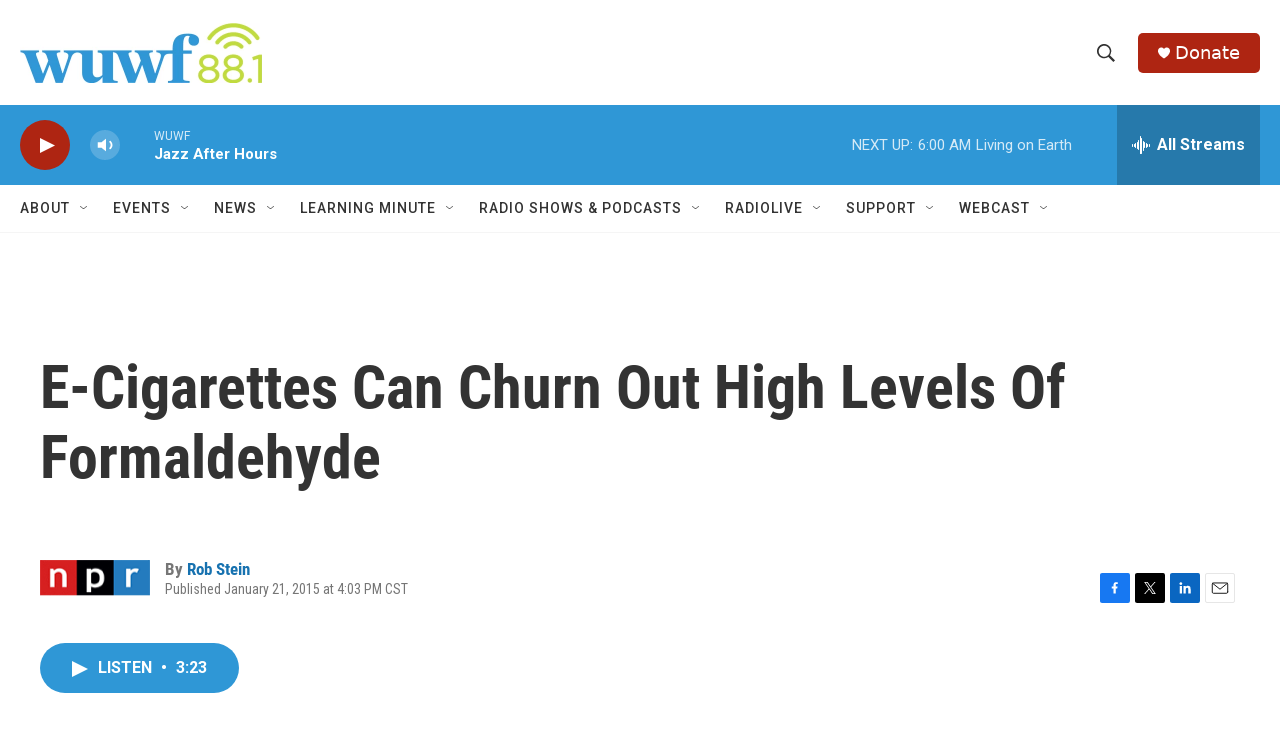

--- FILE ---
content_type: text/html;charset=UTF-8
request_url: https://www.wuwf.org/2015-01-21/e-cigarettes-can-churn-out-high-levels-of-formaldehyde
body_size: 34337
content:
<!DOCTYPE html>
<html class="ArtP " lang="en">
    <head>
    <meta charset="UTF-8">

    

    <style data-cssvarsponyfill="true">
        :root { --siteBgColorInverse: #121212; --primaryTextColorInverse: #ffffff; --secondaryTextColorInverse: #cccccc; --tertiaryTextColorInverse: #cccccc; --headerBgColorInverse: #000000; --headerBorderColorInverse: #858585; --headerTextColorInverse: #ffffff; --secC1_Inverse: #a2a2a2; --secC4_Inverse: #282828; --headerNavBarBgColorInverse: #121212; --headerMenuBgColorInverse: #ffffff; --headerMenuTextColorInverse: #6b2b85; --headerMenuTextColorHoverInverse: #6b2b85; --liveBlogTextColorInverse: #ffffff; --applyButtonColorInverse: #4485D5; --applyButtonTextColorInverse: #4485D5; --siteBgColor: #ffffff; --primaryTextColor: #333333; --secondaryTextColor: #666666; --secC1: #767676; --secC4: #f5f5f5; --secC5: #ffffff; --siteBgColor: #ffffff; --siteInverseBgColor: #000000; --linkColor: #1772b0; --linkHoverColor: #125c8e; --headerBgColor: #ffffff; --headerBgColorInverse: #000000; --headerBorderColor: #e6e6e6; --headerBorderColorInverse: #858585; --tertiaryTextColor: #1c1c1c; --headerTextColor: #333333; --buttonTextColor: #333333; --headerNavBarBgColor: #ffffff; --headerNavBarTextColor: #333333; --headerMenuBgColor: #ffffff; --headerMenuTextColor: #333333; --headerMenuTextColorHover: #68ac4d; --liveBlogTextColor: #282829; --applyButtonColor: #194173; --applyButtonTextColor: #2c4273; --primaryColor1: #2f97d6; --primaryColor2: #ae2512; --breakingColor: #ff6f00; --secC2: #dcdcdc; --secC3: #e6e6e6; --secC5: #ffffff; --linkColor: #1772b0; --linkHoverColor: #125c8e; --donateBGColor: #ae2512; --headerIconColor: #ffffff; --hatButtonBgColor: #ffffff; --hatButtonBgHoverColor: #411c58; --hatButtonBorderColor: #411c58; --hatButtonBorderHoverColor: #ffffff; --hatButtoniconColor: #d62021; --hatButtonTextColor: #411c58; --hatButtonTextHoverColor: #ffffff; --footerTextColor: #ffffff; --footerTextBgColor: #ffffff; --footerPartnersBgColor: #000000; --listBorderColor: #030202; --gridBorderColor: #e6e6e6; --tagButtonBorderColor: #1772b0; --tagButtonTextColor: #1772b0; --breakingTextColor: #ffffff; --sectionTextColor: #ffffff; --contentWidth: 1240px; --primaryHeadlineFont: sans-serif; --secHlFont: sans-serif; --bodyFont: sans-serif; --colorWhite: #ffffff; --colorBlack: #000000;} .fonts-loaded { --primaryHeadlineFont: "Roboto Condensed"; --secHlFont: "Roboto Condensed"; --bodyFont: "Roboto"; --liveBlogBodyFont: "Roboto";}
    </style>

    
    
    <meta name="twitter:card" content="summary_large_image"/>
    
    
    
    
    <meta name="twitter:description" content="Unexpectedly high levels of the cancer-causing chemical were found in an analysis of the vapor from e-cigarettes, researchers say."/>
    
    
    <meta name="twitter:image" content="https://npr.brightspotcdn.com/dims4/default/0eabea7/2147483647/strip/true/crop/1800x1013+0+94/resize/1200x675!/quality/90/?url=https%3A%2F%2Fmedia.npr.org%2Fassets%2Fimg%2F2015%2F01%2F21%2Fvaping_slide-e8037645339ea7e11639aa5954c5722c8b444d5b.jpg"/>

    
    <meta name="twitter:image:alt" content="Vapor from an e-cigarette obscures the user&#x27;s face in a London coffee bar."/>
    
    
    
    
    <meta name="twitter:title" content="E-Cigarettes Can Churn Out High Levels Of Formaldehyde"/>
    
<meta name="disqus.shortname" content="npr-wuwf">
<meta name="disqus.url" content="https://www.wuwf.org/2015-01-21/e-cigarettes-can-churn-out-high-levels-of-formaldehyde">
<meta name="disqus.title" content="E-Cigarettes Can Churn Out High Levels Of Formaldehyde">
<meta name="disqus.identifier" content="00000170-20c2-d6af-af72-6bc7c6f4025f">
    <meta property="og:title" content="E-Cigarettes Can Churn Out High Levels Of Formaldehyde">

    <meta property="og:url" content="https://www.wuwf.org/2015-01-21/e-cigarettes-can-churn-out-high-levels-of-formaldehyde">

    <meta property="og:image" content="https://npr.brightspotcdn.com/dims4/default/e6edfa0/2147483647/strip/true/crop/1800x945+0+128/resize/1200x630!/quality/90/?url=https%3A%2F%2Fmedia.npr.org%2Fassets%2Fimg%2F2015%2F01%2F21%2Fvaping_slide-e8037645339ea7e11639aa5954c5722c8b444d5b.jpg">

    
    <meta property="og:image:url" content="https://npr.brightspotcdn.com/dims4/default/e6edfa0/2147483647/strip/true/crop/1800x945+0+128/resize/1200x630!/quality/90/?url=https%3A%2F%2Fmedia.npr.org%2Fassets%2Fimg%2F2015%2F01%2F21%2Fvaping_slide-e8037645339ea7e11639aa5954c5722c8b444d5b.jpg">
    
    <meta property="og:image:width" content="1200">
    <meta property="og:image:height" content="630">
    <meta property="og:image:type" content="image/jpeg">
    
    <meta property="og:image:alt" content="Vapor from an e-cigarette obscures the user&#x27;s face in a London coffee bar.">
    

    <meta property="og:description" content="Unexpectedly high levels of the cancer-causing chemical were found in an analysis of the vapor from e-cigarettes, researchers say.">

    <meta property="og:site_name" content="WUWF">



    <meta property="og:type" content="article">

    <meta property="article:author" content="https://www.wuwf.org/people/rob-stein">

    <meta property="article:published_time" content="2015-01-21T22:03:00">

    <meta property="article:modified_time" content="2021-05-21T22:46:19.418">

    <meta property="fb:app_id" content="123456789">




    <link data-cssvarsponyfill="true" class="Webpack-css" rel="stylesheet" href="https://npr.brightspotcdn.com/resource/00000177-1bc0-debb-a57f-dfcf4a950000/styleguide/All.min.0db89f2a608a6b13cec2d9fc84f71c45.gz.css">

    

    <style>.FooterNavigation-items-item {
    display: inline-block
}</style>
<style>[class*='-articleBody'] > ul,
[class*='-articleBody'] > ul ul {
    list-style-type: disc;
}</style>


    <meta name="viewport" content="width=device-width, initial-scale=1, viewport-fit=cover"><title>E-Cigarettes Can Churn Out High Levels Of Formaldehyde | WUWF</title><meta name="description" content="Unexpectedly high levels of the cancer-causing chemical were found in an analysis of the vapor from e-cigarettes, researchers say."><link rel="canonical" href="https://www.npr.org/sections/health-shots/2015/01/21/378663944/e-cigarettes-can-churn-out-high-levels-of-formaldehyde?ft=nprml&amp;f=378663944"><meta name="brightspot.contentId" content="00000170-20c2-d6af-af72-6bc7c6f4025f">
    
    
    <meta name="brightspot-dataLayer" content="{
  &quot;author&quot; : &quot;Rob Stein&quot;,
  &quot;bspStoryId&quot; : &quot;00000170-20c2-d6af-af72-6bc7c6f4025f&quot;,
  &quot;category&quot; : &quot;&quot;,
  &quot;inlineAudio&quot; : 1,
  &quot;keywords&quot; : &quot;&quot;,
  &quot;nprCmsSite&quot; : true,
  &quot;nprStoryId&quot; : &quot;378663944&quot;,
  &quot;pageType&quot; : &quot;news-story&quot;,
  &quot;program&quot; : &quot;&quot;,
  &quot;publishedDate&quot; : &quot;2015-01-21T16:03:00Z&quot;,
  &quot;siteName&quot; : &quot;WUWF&quot;,
  &quot;station&quot; : &quot;WUWF&quot;,
  &quot;stationOrgId&quot; : &quot;1177&quot;,
  &quot;storyOrgId&quot; : &quot;s1&quot;,
  &quot;storyTheme&quot; : &quot;news-story&quot;,
  &quot;storyTitle&quot; : &quot;E-Cigarettes Can Churn Out High Levels Of Formaldehyde&quot;,
  &quot;timezone&quot; : &quot;US/Central&quot;,
  &quot;wordCount&quot; : 0,
  &quot;series&quot; : &quot;&quot;
}">
    <script id="brightspot-dataLayer">
        (function () {
            var dataValue = document.head.querySelector('meta[name="brightspot-dataLayer"]').content;
            if (dataValue) {
                window.brightspotDataLayer = JSON.parse(dataValue);
            }
        })();
    </script>

    <link rel="amphtml" href="https://www.wuwf.org/2015-01-21/e-cigarettes-can-churn-out-high-levels-of-formaldehyde?_amp=true">

    

    
    <script src="https://npr.brightspotcdn.com/resource/00000177-1bc0-debb-a57f-dfcf4a950000/styleguide/All.min.fd8f7fccc526453c829dde80fc7c2ef5.gz.js" async></script>
    

    <!-- no longer used, moved disqus script to be loaded by ps-disqus-comment-module.js to avoid errors --><script type="application/ld+json">{"@context":"http://schema.org","@type":"ListenAction","description":"Unexpectedly high levels of the cancer-causing chemical were found in an analysis of the vapor from e-cigarettes, researchers say.","name":"E-Cigarettes Can Churn Out High Levels Of Formaldehyde"}</script><script>

  window.fbAsyncInit = function() {
      FB.init({
          
              appId : '123456789',
          
          xfbml : true,
          version : 'v2.9'
      });
  };

  (function(d, s, id){
     var js, fjs = d.getElementsByTagName(s)[0];
     if (d.getElementById(id)) {return;}
     js = d.createElement(s); js.id = id;
     js.src = "//connect.facebook.net/en_US/sdk.js";
     fjs.parentNode.insertBefore(js, fjs);
   }(document, 'script', 'facebook-jssdk'));
</script>
<meta name="gtm-dataLayer" content="{
  &quot;gtmAuthor&quot; : &quot;Rob Stein&quot;,
  &quot;gtmBspStoryId&quot; : &quot;00000170-20c2-d6af-af72-6bc7c6f4025f&quot;,
  &quot;gtmCategory&quot; : &quot;&quot;,
  &quot;gtmInlineAudio&quot; : 1,
  &quot;gtmKeywords&quot; : &quot;&quot;,
  &quot;gtmNprCmsSite&quot; : true,
  &quot;gtmNprStoryId&quot; : &quot;378663944&quot;,
  &quot;gtmPageType&quot; : &quot;news-story&quot;,
  &quot;gtmProgram&quot; : &quot;&quot;,
  &quot;gtmPublishedDate&quot; : &quot;2015-01-21T16:03:00Z&quot;,
  &quot;gtmSiteName&quot; : &quot;WUWF&quot;,
  &quot;gtmStation&quot; : &quot;WUWF&quot;,
  &quot;gtmStationOrgId&quot; : &quot;1177&quot;,
  &quot;gtmStoryOrgId&quot; : &quot;s1&quot;,
  &quot;gtmStoryTheme&quot; : &quot;news-story&quot;,
  &quot;gtmStoryTitle&quot; : &quot;E-Cigarettes Can Churn Out High Levels Of Formaldehyde&quot;,
  &quot;gtmTimezone&quot; : &quot;US/Central&quot;,
  &quot;gtmWordCount&quot; : 0,
  &quot;gtmSeries&quot; : &quot;&quot;
}"><script>

    (function () {
        var dataValue = document.head.querySelector('meta[name="gtm-dataLayer"]').content;
        if (dataValue) {
            window.dataLayer = window.dataLayer || [];
            dataValue = JSON.parse(dataValue);
            dataValue['event'] = 'gtmFirstView';
            window.dataLayer.push(dataValue);
        }
    })();

    (function(w,d,s,l,i){w[l]=w[l]||[];w[l].push({'gtm.start':
            new Date().getTime(),event:'gtm.js'});var f=d.getElementsByTagName(s)[0],
        j=d.createElement(s),dl=l!='dataLayer'?'&l='+l:'';j.async=true;j.src=
        'https://www.googletagmanager.com/gtm.js?id='+i+dl;f.parentNode.insertBefore(j,f);
})(window,document,'script','dataLayer','GTM-N39QFDR ');</script><script type="application/ld+json">{"@context":"http://schema.org","@type":"NewsArticle","author":[{"@context":"http://schema.org","@type":"Person","name":"Rob Stein","url":"https://www.wuwf.org/people/rob-stein"}],"dateModified":"2021-05-21T18:46:19Z","datePublished":"2015-01-21T17:03:00Z","headline":"E-Cigarettes Can Churn Out High Levels Of Formaldehyde","image":{"@context":"http://schema.org","@type":"ImageObject","url":"https://media.npr.org/assets/img/2015/01/21/vaping_slide-e8037645339ea7e11639aa5954c5722c8b444d5b.jpg"},"mainEntityOfPage":{"@type":"NewsArticle","@id":"https://www.wuwf.org/2015-01-21/e-cigarettes-can-churn-out-high-levels-of-formaldehyde"},"publisher":{"@type":"Organization","name":"WUWF","logo":{"@context":"http://schema.org","@type":"ImageObject","height":"60","url":"https://npr.brightspotcdn.com/dims4/default/5e4dfc6/2147483647/resize/x60/quality/90/?url=http%3A%2F%2Fnpr-brightspot.s3.amazonaws.com%2F2c%2Fcb%2F7e3870fa4319b2e047f33c0478fa%2Fwuwf-new-color.png","width":"242"}}}</script><script async="async" src="https://securepubads.g.doubleclick.net/tag/js/gpt.js"></script>
<script type="text/javascript">
    // Google tag setup
    var googletag = googletag || {};
    googletag.cmd = googletag.cmd || [];

    googletag.cmd.push(function () {
        // @see https://developers.google.com/publisher-tag/reference#googletag.PubAdsService_enableLazyLoad
        googletag.pubads().enableLazyLoad({
            fetchMarginPercent: 100, // fetch and render ads within this % of viewport
            renderMarginPercent: 100,
            mobileScaling: 1  // Same on mobile.
        });

        googletag.pubads().enableSingleRequest()
        googletag.pubads().enableAsyncRendering()
        googletag.pubads().collapseEmptyDivs()
        googletag.pubads().disableInitialLoad()
        googletag.enableServices()
    })
</script>
<script>window.addEventListener('DOMContentLoaded', (event) => {
    window.nulldurationobserver = new MutationObserver(function (mutations) {
        document.querySelectorAll('.StreamPill-duration').forEach(pill => { 
      if (pill.innerText == "LISTENNULL") {
         pill.innerText = "LISTEN"
      } 
    });
      });

      window.nulldurationobserver.observe(document.body, {
        childList: true,
        subtree: true
      });
});
</script>


    <script>
        var head = document.getElementsByTagName('head')
        head = head[0]
        var link = document.createElement('link');
        link.setAttribute('href', 'https://fonts.googleapis.com/css?family=Roboto Condensed|Roboto|Roboto:400,500,700&display=swap');
        var relList = link.relList;

        if (relList && relList.supports('preload')) {
            link.setAttribute('as', 'style');
            link.setAttribute('rel', 'preload');
            link.setAttribute('onload', 'this.rel="stylesheet"');
            link.setAttribute('crossorigin', 'anonymous');
        } else {
            link.setAttribute('rel', 'stylesheet');
        }

        head.appendChild(link);
    </script>
</head>


    <body class="Page-body" data-content-width="1240px">
    <noscript>
    <iframe src="https://www.googletagmanager.com/ns.html?id=GTM-N39QFDR " height="0" width="0" style="display:none;visibility:hidden"></iframe>
</noscript>
        

    <!-- Putting icons here, so we don't have to include in a bunch of -body hbs's -->
<svg xmlns="http://www.w3.org/2000/svg" style="display:none" id="iconsMap1" class="iconsMap">
    <symbol id="play-icon" viewBox="0 0 115 115">
        <polygon points="0,0 115,57.5 0,115" fill="currentColor" />
    </symbol>
    <symbol id="grid" viewBox="0 0 32 32">
            <g>
                <path d="M6.4,5.7 C6.4,6.166669 6.166669,6.4 5.7,6.4 L0.7,6.4 C0.233331,6.4 0,6.166669 0,5.7 L0,0.7 C0,0.233331 0.233331,0 0.7,0 L5.7,0 C6.166669,0 6.4,0.233331 6.4,0.7 L6.4,5.7 Z M19.2,5.7 C19.2,6.166669 18.966669,6.4 18.5,6.4 L13.5,6.4 C13.033331,6.4 12.8,6.166669 12.8,5.7 L12.8,0.7 C12.8,0.233331 13.033331,0 13.5,0 L18.5,0 C18.966669,0 19.2,0.233331 19.2,0.7 L19.2,5.7 Z M32,5.7 C32,6.166669 31.766669,6.4 31.3,6.4 L26.3,6.4 C25.833331,6.4 25.6,6.166669 25.6,5.7 L25.6,0.7 C25.6,0.233331 25.833331,0 26.3,0 L31.3,0 C31.766669,0 32,0.233331 32,0.7 L32,5.7 Z M6.4,18.5 C6.4,18.966669 6.166669,19.2 5.7,19.2 L0.7,19.2 C0.233331,19.2 0,18.966669 0,18.5 L0,13.5 C0,13.033331 0.233331,12.8 0.7,12.8 L5.7,12.8 C6.166669,12.8 6.4,13.033331 6.4,13.5 L6.4,18.5 Z M19.2,18.5 C19.2,18.966669 18.966669,19.2 18.5,19.2 L13.5,19.2 C13.033331,19.2 12.8,18.966669 12.8,18.5 L12.8,13.5 C12.8,13.033331 13.033331,12.8 13.5,12.8 L18.5,12.8 C18.966669,12.8 19.2,13.033331 19.2,13.5 L19.2,18.5 Z M32,18.5 C32,18.966669 31.766669,19.2 31.3,19.2 L26.3,19.2 C25.833331,19.2 25.6,18.966669 25.6,18.5 L25.6,13.5 C25.6,13.033331 25.833331,12.8 26.3,12.8 L31.3,12.8 C31.766669,12.8 32,13.033331 32,13.5 L32,18.5 Z M6.4,31.3 C6.4,31.766669 6.166669,32 5.7,32 L0.7,32 C0.233331,32 0,31.766669 0,31.3 L0,26.3 C0,25.833331 0.233331,25.6 0.7,25.6 L5.7,25.6 C6.166669,25.6 6.4,25.833331 6.4,26.3 L6.4,31.3 Z M19.2,31.3 C19.2,31.766669 18.966669,32 18.5,32 L13.5,32 C13.033331,32 12.8,31.766669 12.8,31.3 L12.8,26.3 C12.8,25.833331 13.033331,25.6 13.5,25.6 L18.5,25.6 C18.966669,25.6 19.2,25.833331 19.2,26.3 L19.2,31.3 Z M32,31.3 C32,31.766669 31.766669,32 31.3,32 L26.3,32 C25.833331,32 25.6,31.766669 25.6,31.3 L25.6,26.3 C25.6,25.833331 25.833331,25.6 26.3,25.6 L31.3,25.6 C31.766669,25.6 32,25.833331 32,26.3 L32,31.3 Z" id=""></path>
            </g>
    </symbol>
    <symbol id="radio-stream" width="18" height="19" viewBox="0 0 18 19">
        <g fill="currentColor" fill-rule="nonzero">
            <path d="M.5 8c-.276 0-.5.253-.5.565v1.87c0 .312.224.565.5.565s.5-.253.5-.565v-1.87C1 8.253.776 8 .5 8zM2.5 8c-.276 0-.5.253-.5.565v1.87c0 .312.224.565.5.565s.5-.253.5-.565v-1.87C3 8.253 2.776 8 2.5 8zM3.5 7c-.276 0-.5.276-.5.617v3.766c0 .34.224.617.5.617s.5-.276.5-.617V7.617C4 7.277 3.776 7 3.5 7zM5.5 6c-.276 0-.5.275-.5.613v5.774c0 .338.224.613.5.613s.5-.275.5-.613V6.613C6 6.275 5.776 6 5.5 6zM6.5 4c-.276 0-.5.26-.5.58v8.84c0 .32.224.58.5.58s.5-.26.5-.58V4.58C7 4.26 6.776 4 6.5 4zM8.5 0c-.276 0-.5.273-.5.61v17.78c0 .337.224.61.5.61s.5-.273.5-.61V.61C9 .273 8.776 0 8.5 0zM9.5 2c-.276 0-.5.274-.5.612v14.776c0 .338.224.612.5.612s.5-.274.5-.612V2.612C10 2.274 9.776 2 9.5 2zM11.5 5c-.276 0-.5.276-.5.616v8.768c0 .34.224.616.5.616s.5-.276.5-.616V5.616c0-.34-.224-.616-.5-.616zM12.5 6c-.276 0-.5.262-.5.584v4.832c0 .322.224.584.5.584s.5-.262.5-.584V6.584c0-.322-.224-.584-.5-.584zM14.5 7c-.276 0-.5.29-.5.647v3.706c0 .357.224.647.5.647s.5-.29.5-.647V7.647C15 7.29 14.776 7 14.5 7zM15.5 8c-.276 0-.5.253-.5.565v1.87c0 .312.224.565.5.565s.5-.253.5-.565v-1.87c0-.312-.224-.565-.5-.565zM17.5 8c-.276 0-.5.253-.5.565v1.87c0 .312.224.565.5.565s.5-.253.5-.565v-1.87c0-.312-.224-.565-.5-.565z"/>
        </g>
    </symbol>
    <symbol id="icon-magnify" viewBox="0 0 31 31">
        <g>
            <path fill-rule="evenodd" d="M22.604 18.89l-.323.566 8.719 8.8L28.255 31l-8.719-8.8-.565.404c-2.152 1.346-4.386 2.018-6.7 2.018-3.39 0-6.284-1.21-8.679-3.632C1.197 18.568 0 15.66 0 12.27c0-3.39 1.197-6.283 3.592-8.678C5.987 1.197 8.88 0 12.271 0c3.39 0 6.283 1.197 8.678 3.592 2.395 2.395 3.593 5.288 3.593 8.679 0 2.368-.646 4.574-1.938 6.62zM19.162 5.77C17.322 3.925 15.089 3 12.46 3c-2.628 0-4.862.924-6.702 2.77C3.92 7.619 3 9.862 3 12.5c0 2.639.92 4.882 2.76 6.73C7.598 21.075 9.832 22 12.46 22c2.629 0 4.862-.924 6.702-2.77C21.054 17.33 22 15.085 22 12.5c0-2.586-.946-4.83-2.838-6.73z"/>
        </g>
    </symbol>
    <symbol id="burger-menu" viewBox="0 0 14 10">
        <g>
            <path fill-rule="evenodd" d="M0 5.5v-1h14v1H0zM0 1V0h14v1H0zm0 9V9h14v1H0z"></path>
        </g>
    </symbol>
    <symbol id="close-x" viewBox="0 0 14 14">
        <g>
            <path fill-rule="nonzero" d="M6.336 7L0 .664.664 0 7 6.336 13.336 0 14 .664 7.664 7 14 13.336l-.664.664L7 7.664.664 14 0 13.336 6.336 7z"></path>
        </g>
    </symbol>
    <symbol id="share-more-arrow" viewBox="0 0 512 512" style="enable-background:new 0 0 512 512;">
        <g>
            <g>
                <path d="M512,241.7L273.643,3.343v156.152c-71.41,3.744-138.015,33.337-188.958,84.28C30.075,298.384,0,370.991,0,448.222v60.436
                    l29.069-52.985c45.354-82.671,132.173-134.027,226.573-134.027c5.986,0,12.004,0.212,18.001,0.632v157.779L512,241.7z
                    M255.642,290.666c-84.543,0-163.661,36.792-217.939,98.885c26.634-114.177,129.256-199.483,251.429-199.483h15.489V78.131
                    l163.568,163.568L304.621,405.267V294.531l-13.585-1.683C279.347,291.401,267.439,290.666,255.642,290.666z"></path>
            </g>
        </g>
    </symbol>
    <symbol id="chevron" viewBox="0 0 100 100">
        <g>
            <path d="M22.4566257,37.2056786 L-21.4456527,71.9511488 C-22.9248661,72.9681457 -24.9073712,72.5311671 -25.8758148,70.9765924 L-26.9788683,69.2027424 C-27.9450684,67.6481676 -27.5292733,65.5646602 -26.0500598,64.5484493 L20.154796,28.2208967 C21.5532435,27.2597011 23.3600078,27.2597011 24.759951,28.2208967 L71.0500598,64.4659264 C72.5292733,65.4829232 72.9450684,67.5672166 71.9788683,69.1217913 L70.8750669,70.8956413 C69.9073712,72.4502161 67.9241183,72.8848368 66.4449048,71.8694118 L22.4566257,37.2056786 Z" id="Transparent-Chevron" transform="translate(22.500000, 50.000000) rotate(90.000000) translate(-22.500000, -50.000000) "></path>
        </g>
    </symbol>
</svg>

<svg xmlns="http://www.w3.org/2000/svg" style="display:none" id="iconsMap2" class="iconsMap">
    <symbol id="mono-icon-facebook" viewBox="0 0 10 19">
        <path fill-rule="evenodd" d="M2.707 18.25V10.2H0V7h2.707V4.469c0-1.336.375-2.373 1.125-3.112C4.582.62 5.578.25 6.82.25c1.008 0 1.828.047 2.461.14v2.848H7.594c-.633 0-1.067.14-1.301.422-.188.235-.281.61-.281 1.125V7H9l-.422 3.2H6.012v8.05H2.707z"></path>
    </symbol>
    <symbol id="mono-icon-instagram" viewBox="0 0 17 17">
        <g>
            <path fill-rule="evenodd" d="M8.281 4.207c.727 0 1.4.182 2.022.545a4.055 4.055 0 0 1 1.476 1.477c.364.62.545 1.294.545 2.021 0 .727-.181 1.4-.545 2.021a4.055 4.055 0 0 1-1.476 1.477 3.934 3.934 0 0 1-2.022.545c-.726 0-1.4-.182-2.021-.545a4.055 4.055 0 0 1-1.477-1.477 3.934 3.934 0 0 1-.545-2.021c0-.727.182-1.4.545-2.021A4.055 4.055 0 0 1 6.26 4.752a3.934 3.934 0 0 1 2.021-.545zm0 6.68a2.54 2.54 0 0 0 1.864-.774 2.54 2.54 0 0 0 .773-1.863 2.54 2.54 0 0 0-.773-1.863 2.54 2.54 0 0 0-1.864-.774 2.54 2.54 0 0 0-1.863.774 2.54 2.54 0 0 0-.773 1.863c0 .727.257 1.348.773 1.863a2.54 2.54 0 0 0 1.863.774zM13.45 4.03c-.023.258-.123.48-.299.668a.856.856 0 0 1-.65.281.913.913 0 0 1-.668-.28.913.913 0 0 1-.281-.669c0-.258.094-.48.281-.668a.913.913 0 0 1 .668-.28c.258 0 .48.093.668.28.187.188.281.41.281.668zm2.672.95c.023.656.035 1.746.035 3.269 0 1.523-.017 2.62-.053 3.287-.035.668-.134 1.248-.298 1.74a4.098 4.098 0 0 1-.967 1.53 4.098 4.098 0 0 1-1.53.966c-.492.164-1.072.264-1.74.3-.668.034-1.763.052-3.287.052-1.523 0-2.619-.018-3.287-.053-.668-.035-1.248-.146-1.74-.334a3.747 3.747 0 0 1-1.53-.931 4.098 4.098 0 0 1-.966-1.53c-.164-.492-.264-1.072-.299-1.74C.424 10.87.406 9.773.406 8.25S.424 5.63.46 4.963c.035-.668.135-1.248.299-1.74.21-.586.533-1.096.967-1.53A4.098 4.098 0 0 1 3.254.727c.492-.164 1.072-.264 1.74-.3C5.662.394 6.758.376 8.281.376c1.524 0 2.62.018 3.287.053.668.035 1.248.135 1.74.299a4.098 4.098 0 0 1 2.496 2.496c.165.492.27 1.078.317 1.757zm-1.687 7.91c.14-.399.234-1.032.28-1.899.024-.515.036-1.242.036-2.18V7.689c0-.961-.012-1.688-.035-2.18-.047-.89-.14-1.524-.281-1.899a2.537 2.537 0 0 0-1.512-1.511c-.375-.14-1.008-.235-1.899-.282a51.292 51.292 0 0 0-2.18-.035H7.72c-.938 0-1.664.012-2.18.035-.867.047-1.5.141-1.898.282a2.537 2.537 0 0 0-1.512 1.511c-.14.375-.234 1.008-.281 1.899a51.292 51.292 0 0 0-.036 2.18v1.125c0 .937.012 1.664.036 2.18.047.866.14 1.5.28 1.898.306.726.81 1.23 1.513 1.511.398.141 1.03.235 1.898.282.516.023 1.242.035 2.18.035h1.125c.96 0 1.687-.012 2.18-.035.89-.047 1.523-.141 1.898-.282.726-.304 1.23-.808 1.512-1.511z"></path>
        </g>
    </symbol>
    <symbol id="mono-icon-email" viewBox="0 0 512 512">
        <g>
            <path d="M67,148.7c11,5.8,163.8,89.1,169.5,92.1c5.7,3,11.5,4.4,20.5,4.4c9,0,14.8-1.4,20.5-4.4c5.7-3,158.5-86.3,169.5-92.1
                c4.1-2.1,11-5.9,12.5-10.2c2.6-7.6-0.2-10.5-11.3-10.5H257H65.8c-11.1,0-13.9,3-11.3,10.5C56,142.9,62.9,146.6,67,148.7z"></path>
            <path d="M455.7,153.2c-8.2,4.2-81.8,56.6-130.5,88.1l82.2,92.5c2,2,2.9,4.4,1.8,5.6c-1.2,1.1-3.8,0.5-5.9-1.4l-98.6-83.2
                c-14.9,9.6-25.4,16.2-27.2,17.2c-7.7,3.9-13.1,4.4-20.5,4.4c-7.4,0-12.8-0.5-20.5-4.4c-1.9-1-12.3-7.6-27.2-17.2l-98.6,83.2
                c-2,2-4.7,2.6-5.9,1.4c-1.2-1.1-0.3-3.6,1.7-5.6l82.1-92.5c-48.7-31.5-123.1-83.9-131.3-88.1c-8.8-4.5-9.3,0.8-9.3,4.9
                c0,4.1,0,205,0,205c0,9.3,13.7,20.9,23.5,20.9H257h185.5c9.8,0,21.5-11.7,21.5-20.9c0,0,0-201,0-205
                C464,153.9,464.6,148.7,455.7,153.2z"></path>
        </g>
    </symbol>
    <symbol id="default-image" width="24" height="24" viewBox="0 0 24 24" fill="none" stroke="currentColor" stroke-width="2" stroke-linecap="round" stroke-linejoin="round" class="feather feather-image">
        <rect x="3" y="3" width="18" height="18" rx="2" ry="2"></rect>
        <circle cx="8.5" cy="8.5" r="1.5"></circle>
        <polyline points="21 15 16 10 5 21"></polyline>
    </symbol>
    <symbol id="icon-email" width="18px" viewBox="0 0 20 14">
        <g id="Symbols" stroke="none" stroke-width="1" fill="none" fill-rule="evenodd" stroke-linecap="round" stroke-linejoin="round">
            <g id="social-button-bar" transform="translate(-125.000000, -8.000000)" stroke="#000000">
                <g id="Group-2" transform="translate(120.000000, 0.000000)">
                    <g id="envelope" transform="translate(6.000000, 9.000000)">
                        <path d="M17.5909091,10.6363636 C17.5909091,11.3138182 17.0410909,11.8636364 16.3636364,11.8636364 L1.63636364,11.8636364 C0.958909091,11.8636364 0.409090909,11.3138182 0.409090909,10.6363636 L0.409090909,1.63636364 C0.409090909,0.958090909 0.958909091,0.409090909 1.63636364,0.409090909 L16.3636364,0.409090909 C17.0410909,0.409090909 17.5909091,0.958090909 17.5909091,1.63636364 L17.5909091,10.6363636 L17.5909091,10.6363636 Z" id="Stroke-406"></path>
                        <polyline id="Stroke-407" points="17.1818182 0.818181818 9 7.36363636 0.818181818 0.818181818"></polyline>
                    </g>
                </g>
            </g>
        </g>
    </symbol>
    <symbol id="mono-icon-print" viewBox="0 0 12 12">
        <g fill-rule="evenodd">
            <path fill-rule="nonzero" d="M9 10V7H3v3H1a1 1 0 0 1-1-1V4a1 1 0 0 1 1-1h10a1 1 0 0 1 1 1v3.132A2.868 2.868 0 0 1 9.132 10H9zm.5-4.5a1 1 0 1 0 0-2 1 1 0 0 0 0 2zM3 0h6v2H3z"></path>
            <path d="M4 8h4v4H4z"></path>
        </g>
    </symbol>
    <symbol id="mono-icon-copylink" viewBox="0 0 12 12">
        <g fill-rule="evenodd">
            <path d="M10.199 2.378c.222.205.4.548.465.897.062.332.016.614-.132.774L8.627 6.106c-.187.203-.512.232-.75-.014a.498.498 0 0 0-.706.028.499.499 0 0 0 .026.706 1.509 1.509 0 0 0 2.165-.04l1.903-2.06c.37-.398.506-.98.382-1.636-.105-.557-.392-1.097-.77-1.445L9.968.8C9.591.452 9.03.208 8.467.145 7.803.072 7.233.252 6.864.653L4.958 2.709a1.509 1.509 0 0 0 .126 2.161.5.5 0 1 0 .68-.734c-.264-.218-.26-.545-.071-.747L7.597 1.33c.147-.16.425-.228.76-.19.353.038.71.188.931.394l.91.843.001.001zM1.8 9.623c-.222-.205-.4-.549-.465-.897-.062-.332-.016-.614.132-.774l1.905-2.057c.187-.203.512-.232.75.014a.498.498 0 0 0 .706-.028.499.499 0 0 0-.026-.706 1.508 1.508 0 0 0-2.165.04L.734 7.275c-.37.399-.506.98-.382 1.637.105.557.392 1.097.77 1.445l.91.843c.376.35.937.594 1.5.656.664.073 1.234-.106 1.603-.507L7.04 9.291a1.508 1.508 0 0 0-.126-2.16.5.5 0 0 0-.68.734c.264.218.26.545.071.747l-1.904 2.057c-.147.16-.425.228-.76.191-.353-.038-.71-.188-.931-.394l-.91-.843z"></path>
            <path d="M8.208 3.614a.5.5 0 0 0-.707.028L3.764 7.677a.5.5 0 0 0 .734.68L8.235 4.32a.5.5 0 0 0-.027-.707"></path>
        </g>
    </symbol>
    <symbol id="mono-icon-linkedin" viewBox="0 0 16 17">
        <g fill-rule="evenodd">
            <path d="M3.734 16.125H.464V5.613h3.27zM2.117 4.172c-.515 0-.96-.188-1.336-.563A1.825 1.825 0 0 1 .22 2.273c0-.515.187-.96.562-1.335.375-.375.82-.563 1.336-.563.516 0 .961.188 1.336.563.375.375.563.82.563 1.335 0 .516-.188.961-.563 1.336-.375.375-.82.563-1.336.563zM15.969 16.125h-3.27v-5.133c0-.844-.07-1.453-.21-1.828-.259-.633-.762-.95-1.512-.95s-1.278.282-1.582.845c-.235.421-.352 1.043-.352 1.863v5.203H5.809V5.613h3.128v1.442h.036c.234-.469.609-.856 1.125-1.16.562-.375 1.218-.563 1.968-.563 1.524 0 2.59.48 3.2 1.441.468.774.703 1.97.703 3.586v5.766z"></path>
        </g>
    </symbol>
    <symbol id="mono-icon-pinterest" viewBox="0 0 512 512">
        <g>
            <path d="M256,32C132.3,32,32,132.3,32,256c0,91.7,55.2,170.5,134.1,205.2c-0.6-15.6-0.1-34.4,3.9-51.4
                c4.3-18.2,28.8-122.1,28.8-122.1s-7.2-14.3-7.2-35.4c0-33.2,19.2-58,43.2-58c20.4,0,30.2,15.3,30.2,33.6
                c0,20.5-13.1,51.1-19.8,79.5c-5.6,23.8,11.9,43.1,35.4,43.1c42.4,0,71-54.5,71-119.1c0-49.1-33.1-85.8-93.2-85.8
                c-67.9,0-110.3,50.7-110.3,107.3c0,19.5,5.8,33.3,14.8,43.9c4.1,4.9,4.7,6.9,3.2,12.5c-1.1,4.1-3.5,14-4.6,18
                c-1.5,5.7-6.1,7.7-11.2,5.6c-31.3-12.8-45.9-47-45.9-85.6c0-63.6,53.7-139.9,160.1-139.9c85.5,0,141.8,61.9,141.8,128.3
                c0,87.9-48.9,153.5-120.9,153.5c-24.2,0-46.9-13.1-54.7-27.9c0,0-13,51.6-15.8,61.6c-4.7,17.3-14,34.5-22.5,48
                c20.1,5.9,41.4,9.2,63.5,9.2c123.7,0,224-100.3,224-224C480,132.3,379.7,32,256,32z"></path>
        </g>
    </symbol>
    <symbol id="mono-icon-tumblr" viewBox="0 0 512 512">
        <g>
            <path d="M321.2,396.3c-11.8,0-22.4-2.8-31.5-8.3c-6.9-4.1-11.5-9.6-14-16.4c-2.6-6.9-3.6-22.3-3.6-46.4V224h96v-64h-96V48h-61.9
                c-2.7,21.5-7.5,44.7-14.5,58.6c-7,13.9-14,25.8-25.6,35.7c-11.6,9.9-25.6,17.9-41.9,23.3V224h48v140.4c0,19,2,33.5,5.9,43.5
                c4,10,11.1,19.5,21.4,28.4c10.3,8.9,22.8,15.7,37.3,20.5c14.6,4.8,31.4,7.2,50.4,7.2c16.7,0,30.3-1.7,44.7-5.1
                c14.4-3.4,30.5-9.3,48.2-17.6v-65.6C363.2,389.4,342.3,396.3,321.2,396.3z"></path>
        </g>
    </symbol>
    <symbol id="mono-icon-twitter" viewBox="0 0 1200 1227">
        <g>
            <path d="M714.163 519.284L1160.89 0H1055.03L667.137 450.887L357.328 0H0L468.492 681.821L0 1226.37H105.866L515.491
            750.218L842.672 1226.37H1200L714.137 519.284H714.163ZM569.165 687.828L521.697 619.934L144.011 79.6944H306.615L611.412
            515.685L658.88 583.579L1055.08 1150.3H892.476L569.165 687.854V687.828Z" fill="white"></path>
        </g>
    </symbol>
    <symbol id="mono-icon-youtube" viewBox="0 0 512 512">
        <g>
            <path fill-rule="evenodd" d="M508.6,148.8c0-45-33.1-81.2-74-81.2C379.2,65,322.7,64,265,64c-3,0-6,0-9,0s-6,0-9,0c-57.6,0-114.2,1-169.6,3.6
                c-40.8,0-73.9,36.4-73.9,81.4C1,184.6-0.1,220.2,0,255.8C-0.1,291.4,1,327,3.4,362.7c0,45,33.1,81.5,73.9,81.5
                c58.2,2.7,117.9,3.9,178.6,3.8c60.8,0.2,120.3-1,178.6-3.8c40.9,0,74-36.5,74-81.5c2.4-35.7,3.5-71.3,3.4-107
                C512.1,220.1,511,184.5,508.6,148.8z M207,353.9V157.4l145,98.2L207,353.9z"></path>
        </g>
    </symbol>
    <symbol id="mono-icon-flipboard" viewBox="0 0 500 500">
        <g>
            <path d="M0,0V500H500V0ZM400,200H300V300H200V400H100V100H400Z"></path>
        </g>
    </symbol>
    <symbol id="mono-icon-bluesky" viewBox="0 0 568 501">
        <g>
            <path d="M123.121 33.6637C188.241 82.5526 258.281 181.681 284 234.873C309.719 181.681 379.759 82.5526 444.879
            33.6637C491.866 -1.61183 568 -28.9064 568 57.9464C568 75.2916 558.055 203.659 552.222 224.501C531.947 296.954
            458.067 315.434 392.347 304.249C507.222 323.8 536.444 388.56 473.333 453.32C353.473 576.312 301.061 422.461
            287.631 383.039C285.169 375.812 284.017 372.431 284 375.306C283.983 372.431 282.831 375.812 280.369 383.039C266.939
            422.461 214.527 576.312 94.6667 453.32C31.5556 388.56 60.7778 323.8 175.653 304.249C109.933 315.434 36.0535
            296.954 15.7778 224.501C9.94525 203.659 0 75.2916 0 57.9464C0 -28.9064 76.1345 -1.61183 123.121 33.6637Z"
            fill="white">
            </path>
        </g>
    </symbol>
    <symbol id="mono-icon-threads" viewBox="0 0 192 192">
        <g>
            <path d="M141.537 88.9883C140.71 88.5919 139.87 88.2104 139.019 87.8451C137.537 60.5382 122.616 44.905 97.5619 44.745C97.4484 44.7443 97.3355 44.7443 97.222 44.7443C82.2364 44.7443 69.7731 51.1409 62.102 62.7807L75.881 72.2328C81.6116 63.5383 90.6052 61.6848 97.2286 61.6848C97.3051 61.6848 97.3819 61.6848 97.4576 61.6855C105.707 61.7381 111.932 64.1366 115.961 68.814C118.893 72.2193 120.854 76.925 121.825 82.8638C114.511 81.6207 106.601 81.2385 98.145 81.7233C74.3247 83.0954 59.0111 96.9879 60.0396 116.292C60.5615 126.084 65.4397 134.508 73.775 140.011C80.8224 144.663 89.899 146.938 99.3323 146.423C111.79 145.74 121.563 140.987 128.381 132.296C133.559 125.696 136.834 117.143 138.28 106.366C144.217 109.949 148.617 114.664 151.047 120.332C155.179 129.967 155.42 145.8 142.501 158.708C131.182 170.016 117.576 174.908 97.0135 175.059C74.2042 174.89 56.9538 167.575 45.7381 153.317C35.2355 139.966 29.8077 120.682 29.6052 96C29.8077 71.3178 35.2355 52.0336 45.7381 38.6827C56.9538 24.4249 74.2039 17.11 97.0132 16.9405C119.988 17.1113 137.539 24.4614 149.184 38.788C154.894 45.8136 159.199 54.6488 162.037 64.9503L178.184 60.6422C174.744 47.9622 169.331 37.0357 161.965 27.974C147.036 9.60668 125.202 0.195148 97.0695 0H96.9569C68.8816 0.19447 47.2921 9.6418 32.7883 28.0793C19.8819 44.4864 13.2244 67.3157 13.0007 95.9325L13 96L13.0007 96.0675C13.2244 124.684 19.8819 147.514 32.7883 163.921C47.2921 182.358 68.8816 191.806 96.9569 192H97.0695C122.03 191.827 139.624 185.292 154.118 170.811C173.081 151.866 172.51 128.119 166.26 113.541C161.776 103.087 153.227 94.5962 141.537 88.9883ZM98.4405 129.507C88.0005 130.095 77.1544 125.409 76.6196 115.372C76.2232 107.93 81.9158 99.626 99.0812 98.6368C101.047 98.5234 102.976 98.468 104.871 98.468C111.106 98.468 116.939 99.0737 122.242 100.233C120.264 124.935 108.662 128.946 98.4405 129.507Z" fill="white"></path>
        </g>
    </symbol>
 </svg>

<svg xmlns="http://www.w3.org/2000/svg" style="display:none" id="iconsMap3" class="iconsMap">
    <symbol id="volume-mute" x="0px" y="0px" viewBox="0 0 24 24" style="enable-background:new 0 0 24 24;">
        <polygon fill="currentColor" points="11,5 6,9 2,9 2,15 6,15 11,19 "/>
        <line style="fill:none;stroke:currentColor;stroke-width:2;stroke-linecap:round;stroke-linejoin:round;" x1="23" y1="9" x2="17" y2="15"/>
        <line style="fill:none;stroke:currentColor;stroke-width:2;stroke-linecap:round;stroke-linejoin:round;" x1="17" y1="9" x2="23" y2="15"/>
    </symbol>
    <symbol id="volume-low" x="0px" y="0px" viewBox="0 0 24 24" style="enable-background:new 0 0 24 24;" xml:space="preserve">
        <polygon fill="currentColor" points="11,5 6,9 2,9 2,15 6,15 11,19 "/>
    </symbol>
    <symbol id="volume-mid" x="0px" y="0px" viewBox="0 0 24 24" style="enable-background:new 0 0 24 24;">
        <polygon fill="currentColor" points="11,5 6,9 2,9 2,15 6,15 11,19 "/>
        <path style="fill:none;stroke:currentColor;stroke-width:2;stroke-linecap:round;stroke-linejoin:round;" d="M15.5,8.5c2,2,2,5.1,0,7.1"/>
    </symbol>
    <symbol id="volume-high" x="0px" y="0px" viewBox="0 0 24 24" style="enable-background:new 0 0 24 24;">
        <polygon fill="currentColor" points="11,5 6,9 2,9 2,15 6,15 11,19 "/>
        <path style="fill:none;stroke:currentColor;stroke-width:2;stroke-linecap:round;stroke-linejoin:round;" d="M19.1,4.9c3.9,3.9,3.9,10.2,0,14.1 M15.5,8.5c2,2,2,5.1,0,7.1"/>
    </symbol>
    <symbol id="pause-icon" viewBox="0 0 12 16">
        <rect x="0" y="0" width="4" height="16" fill="currentColor"></rect>
        <rect x="8" y="0" width="4" height="16" fill="currentColor"></rect>
    </symbol>
    <symbol id="heart" viewBox="0 0 24 24">
        <g>
            <path d="M12 4.435c-1.989-5.399-12-4.597-12 3.568 0 4.068 3.06 9.481 12 14.997 8.94-5.516 12-10.929 12-14.997 0-8.118-10-8.999-12-3.568z"/>
        </g>
    </symbol>
    <symbol id="icon-location" width="24" height="24" viewBox="0 0 24 24" fill="currentColor" stroke="currentColor" stroke-width="2" stroke-linecap="round" stroke-linejoin="round" class="feather feather-map-pin">
        <path d="M21 10c0 7-9 13-9 13s-9-6-9-13a9 9 0 0 1 18 0z" fill="currentColor" fill-opacity="1"></path>
        <circle cx="12" cy="10" r="5" fill="#ffffff"></circle>
    </symbol>
    <symbol id="icon-ticket" width="23px" height="15px" viewBox="0 0 23 15">
        <g stroke="none" stroke-width="1" fill="none" fill-rule="evenodd">
            <g transform="translate(-625.000000, -1024.000000)">
                <g transform="translate(625.000000, 1024.000000)">
                    <path d="M0,12.057377 L0,3.94262296 C0.322189879,4.12588308 0.696256938,4.23076923 1.0952381,4.23076923 C2.30500469,4.23076923 3.28571429,3.26645946 3.28571429,2.07692308 C3.28571429,1.68461385 3.17904435,1.31680209 2.99266757,1 L20.0073324,1 C19.8209556,1.31680209 19.7142857,1.68461385 19.7142857,2.07692308 C19.7142857,3.26645946 20.6949953,4.23076923 21.9047619,4.23076923 C22.3037431,4.23076923 22.6778101,4.12588308 23,3.94262296 L23,12.057377 C22.6778101,11.8741169 22.3037431,11.7692308 21.9047619,11.7692308 C20.6949953,11.7692308 19.7142857,12.7335405 19.7142857,13.9230769 C19.7142857,14.3153862 19.8209556,14.6831979 20.0073324,15 L2.99266757,15 C3.17904435,14.6831979 3.28571429,14.3153862 3.28571429,13.9230769 C3.28571429,12.7335405 2.30500469,11.7692308 1.0952381,11.7692308 C0.696256938,11.7692308 0.322189879,11.8741169 -2.13162821e-14,12.057377 Z" fill="currentColor"></path>
                    <path d="M14.5,0.533333333 L14.5,15.4666667" stroke="#FFFFFF" stroke-linecap="square" stroke-dasharray="2"></path>
                </g>
            </g>
        </g>
    </symbol>
    <symbol id="icon-refresh" width="24" height="24" viewBox="0 0 24 24" fill="none" stroke="currentColor" stroke-width="2" stroke-linecap="round" stroke-linejoin="round" class="feather feather-refresh-cw">
        <polyline points="23 4 23 10 17 10"></polyline>
        <polyline points="1 20 1 14 7 14"></polyline>
        <path d="M3.51 9a9 9 0 0 1 14.85-3.36L23 10M1 14l4.64 4.36A9 9 0 0 0 20.49 15"></path>
    </symbol>

    <symbol>
    <g id="mono-icon-link-post" stroke="none" stroke-width="1" fill="none" fill-rule="evenodd">
        <g transform="translate(-313.000000, -10148.000000)" fill="#000000" fill-rule="nonzero">
            <g transform="translate(306.000000, 10142.000000)">
                <path d="M14.0614027,11.2506973 L14.3070318,11.2618997 C15.6181751,11.3582102 16.8219637,12.0327684 17.6059678,13.1077805 C17.8500396,13.4424472 17.7765978,13.9116075 17.441931,14.1556793 C17.1072643,14.3997511 16.638104,14.3263093 16.3940322,13.9916425 C15.8684436,13.270965 15.0667922,12.8217495 14.1971448,12.7578692 C13.3952042,12.6989624 12.605753,12.9728728 12.0021966,13.5148801 L11.8552806,13.6559298 L9.60365896,15.9651545 C8.45118119,17.1890154 8.4677248,19.1416686 9.64054436,20.3445766 C10.7566428,21.4893084 12.5263723,21.5504727 13.7041492,20.5254372 L13.8481981,20.3916503 L15.1367586,19.070032 C15.4259192,18.7734531 15.9007548,18.7674393 16.1973338,19.0565998 C16.466951,19.3194731 16.4964317,19.7357968 16.282313,20.0321436 L16.2107659,20.117175 L14.9130245,21.4480474 C13.1386707,23.205741 10.3106091,23.1805355 8.5665371,21.3917196 C6.88861294,19.6707486 6.81173139,16.9294487 8.36035888,15.1065701 L8.5206409,14.9274155 L10.7811785,12.6088842 C11.6500838,11.7173642 12.8355419,11.2288664 14.0614027,11.2506973 Z M22.4334629,7.60828039 C24.1113871,9.32925141 24.1882686,12.0705513 22.6396411,13.8934299 L22.4793591,14.0725845 L20.2188215,16.3911158 C19.2919892,17.3420705 18.0049901,17.8344754 16.6929682,17.7381003 C15.3818249,17.6417898 14.1780363,16.9672316 13.3940322,15.8922195 C13.1499604,15.5575528 13.2234022,15.0883925 13.558069,14.8443207 C13.8927357,14.6002489 14.361896,14.6736907 14.6059678,15.0083575 C15.1315564,15.729035 15.9332078,16.1782505 16.8028552,16.2421308 C17.6047958,16.3010376 18.394247,16.0271272 18.9978034,15.4851199 L19.1447194,15.3440702 L21.396341,13.0348455 C22.5488188,11.8109846 22.5322752,9.85833141 21.3594556,8.65542337 C20.2433572,7.51069163 18.4736277,7.44952726 17.2944986,8.47594561 L17.1502735,8.60991269 L15.8541776,9.93153101 C15.5641538,10.2272658 15.0893026,10.2318956 14.7935678,9.94187181 C14.524718,9.67821384 14.4964508,9.26180596 14.7114324,8.96608447 L14.783227,8.88126205 L16.0869755,7.55195256 C17.8613293,5.79425896 20.6893909,5.81946452 22.4334629,7.60828039 Z" id="Icon-Link"></path>
            </g>
        </g>
    </g>
    </symbol>
    <symbol id="icon-passport-badge" viewBox="0 0 80 80">
        <g fill="none" fill-rule="evenodd">
            <path fill="#5680FF" d="M0 0L80 0 0 80z" transform="translate(-464.000000, -281.000000) translate(100.000000, 180.000000) translate(364.000000, 101.000000)"/>
            <g fill="#FFF" fill-rule="nonzero">
                <path d="M17.067 31.676l-3.488-11.143-11.144-3.488 11.144-3.488 3.488-11.144 3.488 11.166 11.143 3.488-11.143 3.466-3.488 11.143zm4.935-19.567l1.207.373 2.896-4.475-4.497 2.895.394 1.207zm-9.871 0l.373-1.207-4.497-2.895 2.895 4.475 1.229-.373zm9.871 9.893l-.373 1.207 4.497 2.896-2.895-4.497-1.229.394zm-9.871 0l-1.207-.373-2.895 4.497 4.475-2.895-.373-1.229zm22.002-4.935c0 9.41-7.634 17.066-17.066 17.066C7.656 34.133 0 26.5 0 17.067 0 7.634 7.634 0 17.067 0c9.41 0 17.066 7.634 17.066 17.067zm-2.435 0c0-8.073-6.559-14.632-14.631-14.632-8.073 0-14.632 6.559-14.632 14.632 0 8.072 6.559 14.631 14.632 14.631 8.072-.022 14.631-6.58 14.631-14.631z" transform="translate(-464.000000, -281.000000) translate(100.000000, 180.000000) translate(364.000000, 101.000000) translate(6.400000, 6.400000)"/>
            </g>
        </g>
    </symbol>
    <symbol id="icon-passport-badge-circle" viewBox="0 0 45 45">
        <g fill="none" fill-rule="evenodd">
            <circle cx="23.5" cy="23" r="20.5" fill="#5680FF"/>
            <g fill="#FFF" fill-rule="nonzero">
                <path d="M17.067 31.676l-3.488-11.143-11.144-3.488 11.144-3.488 3.488-11.144 3.488 11.166 11.143 3.488-11.143 3.466-3.488 11.143zm4.935-19.567l1.207.373 2.896-4.475-4.497 2.895.394 1.207zm-9.871 0l.373-1.207-4.497-2.895 2.895 4.475 1.229-.373zm9.871 9.893l-.373 1.207 4.497 2.896-2.895-4.497-1.229.394zm-9.871 0l-1.207-.373-2.895 4.497 4.475-2.895-.373-1.229zm22.002-4.935c0 9.41-7.634 17.066-17.066 17.066C7.656 34.133 0 26.5 0 17.067 0 7.634 7.634 0 17.067 0c9.41 0 17.066 7.634 17.066 17.067zm-2.435 0c0-8.073-6.559-14.632-14.631-14.632-8.073 0-14.632 6.559-14.632 14.632 0 8.072 6.559 14.631 14.632 14.631 8.072-.022 14.631-6.58 14.631-14.631z" transform="translate(-464.000000, -281.000000) translate(100.000000, 180.000000) translate(364.000000, 101.000000) translate(6.400000, 6.400000)"/>
            </g>
        </g>
    </symbol>
    <symbol id="icon-pbs-charlotte-passport-navy" viewBox="0 0 401 42">
        <g fill="none" fill-rule="evenodd">
            <g transform="translate(-91.000000, -1361.000000) translate(89.000000, 1275.000000) translate(2.828125, 86.600000) translate(217.623043, -0.000000)">
                <circle cx="20.435" cy="20.435" r="20.435" fill="#5680FF"/>
                <path fill="#FFF" fill-rule="nonzero" d="M20.435 36.115l-3.743-11.96-11.96-3.743 11.96-3.744 3.743-11.96 3.744 11.984 11.96 3.743-11.96 3.72-3.744 11.96zm5.297-21l1.295.4 3.108-4.803-4.826 3.108.423 1.295zm-10.594 0l.4-1.295-4.826-3.108 3.108 4.803 1.318-.4zm10.594 10.617l-.4 1.295 4.826 3.108-3.107-4.826-1.319.423zm-10.594 0l-1.295-.4-3.107 4.826 4.802-3.107-.4-1.319zm23.614-5.297c0 10.1-8.193 18.317-18.317 18.317-10.1 0-18.316-8.193-18.316-18.317 0-10.123 8.193-18.316 18.316-18.316 10.1 0 18.317 8.193 18.317 18.316zm-2.614 0c0-8.664-7.039-15.703-15.703-15.703S4.732 11.772 4.732 20.435c0 8.664 7.04 15.703 15.703 15.703 8.664-.023 15.703-7.063 15.703-15.703z"/>
            </g>
            <path fill="currentColor" fill-rule="nonzero" d="M4.898 31.675v-8.216h2.1c2.866 0 5.075-.658 6.628-1.975 1.554-1.316 2.33-3.217 2.33-5.703 0-2.39-.729-4.19-2.187-5.395-1.46-1.206-3.59-1.81-6.391-1.81H0v23.099h4.898zm1.611-12.229H4.898V12.59h2.227c1.338 0 2.32.274 2.947.821.626.548.94 1.396.94 2.544 0 1.137-.374 2.004-1.122 2.599-.748.595-1.875.892-3.38.892zm22.024 12.229c2.612 0 4.68-.59 6.201-1.77 1.522-1.18 2.283-2.823 2.283-4.93 0-1.484-.324-2.674-.971-3.57-.648-.895-1.704-1.506-3.168-1.832v-.158c1.074-.18 1.935-.711 2.583-1.596.648-.885.972-2.017.972-3.397 0-2.032-.74-3.515-2.22-4.447-1.48-.932-3.858-1.398-7.133-1.398H19.89v23.098h8.642zm-.9-13.95h-2.844V12.59h2.575c1.401 0 2.425.192 3.073.576.648.385.972 1.02.972 1.904 0 .948-.298 1.627-.893 2.038-.595.41-1.556.616-2.883.616zm.347 9.905H24.79v-6.02h3.033c2.739 0 4.108.96 4.108 2.876 0 1.064-.321 1.854-.964 2.37-.642.516-1.638.774-2.986.774zm18.343 4.36c2.676 0 4.764-.6 6.265-1.8 1.5-1.201 2.251-2.844 2.251-4.93 0-1.506-.4-2.778-1.2-3.815-.801-1.038-2.281-2.072-4.44-3.105-1.633-.779-2.668-1.319-3.105-1.619-.437-.3-.755-.61-.955-.932-.2-.321-.3-.698-.3-1.13 0-.695.247-1.258.742-1.69.495-.432 1.206-.648 2.133-.648.78 0 1.572.1 2.377.3.806.2 1.825.553 3.058 1.059l1.58-3.808c-1.19-.516-2.33-.916-3.421-1.2-1.09-.285-2.236-.427-3.436-.427-2.444 0-4.358.585-5.743 1.754-1.385 1.169-2.078 2.775-2.078 4.818 0 1.085.211 2.033.632 2.844.422.811.985 1.522 1.69 2.133.706.61 1.765 1.248 3.176 1.912 1.506.716 2.504 1.237 2.994 1.564.49.326.861.666 1.114 1.019.253.353.38.755.38 1.208 0 .811-.288 1.422-.862 1.833-.574.41-1.398.616-2.472.616-.896 0-1.883-.142-2.963-.426-1.08-.285-2.398-.775-3.957-1.47v4.55c1.896.927 4.076 1.39 6.54 1.39zm29.609 0c2.338 0 4.455-.394 6.351-1.184v-4.108c-2.307.811-4.27 1.216-5.893 1.216-3.865 0-5.798-2.575-5.798-7.725 0-2.475.506-4.405 1.517-5.79 1.01-1.385 2.438-2.078 4.281-2.078.843 0 1.701.153 2.575.458.874.306 1.743.664 2.607 1.075l1.58-3.982c-2.265-1.084-4.519-1.627-6.762-1.627-2.201 0-4.12.482-5.759 1.446-1.637.963-2.893 2.348-3.768 4.155-.874 1.806-1.31 3.91-1.31 6.311 0 3.813.89 6.738 2.67 8.777 1.78 2.038 4.35 3.057 7.709 3.057zm15.278-.315v-8.31c0-2.054.3-3.54.9-4.456.601-.916 1.575-1.374 2.923-1.374 1.896 0 2.844 1.274 2.844 3.823v10.317h4.819V20.157c0-2.085-.537-3.686-1.612-4.802-1.074-1.117-2.649-1.675-4.724-1.675-2.338 0-4.044.864-5.118 2.59h-.253l.11-1.421c.074-1.443.111-2.36.111-2.749V7.092h-4.819v24.583h4.82zm20.318.316c1.38 0 2.499-.198 3.357-.593.859-.395 1.693-1.103 2.504-2.125h.127l.932 2.402h3.365v-11.77c0-2.107-.632-3.676-1.896-4.708-1.264-1.033-3.08-1.549-5.45-1.549-2.476 0-4.73.532-6.762 1.596l1.595 3.254c1.907-.853 3.566-1.28 4.977-1.28 1.833 0 2.749.896 2.749 2.687v.774l-3.065.094c-2.644.095-4.621.588-5.932 1.478-1.312.89-1.967 2.272-1.967 4.147 0 1.79.487 3.17 1.461 4.14.974.968 2.31 1.453 4.005 1.453zm1.817-3.524c-1.559 0-2.338-.679-2.338-2.038 0-.948.342-1.653 1.027-2.117.684-.463 1.727-.716 3.128-.758l1.864-.063v1.453c0 1.064-.334 1.917-1.003 2.56-.669.642-1.562.963-2.678.963zm17.822 3.208v-8.99c0-1.422.429-2.528 1.287-3.318.859-.79 2.057-1.185 3.594-1.185.559 0 1.033.053 1.422.158l.364-4.518c-.432-.095-.975-.142-1.628-.142-1.095 0-2.109.303-3.04.908-.933.606-1.673 1.404-2.22 2.394h-.237l-.711-2.97h-3.65v17.663h4.819zm14.267 0V7.092h-4.819v24.583h4.819zm12.07.316c2.708 0 4.82-.811 6.336-2.433 1.517-1.622 2.275-3.871 2.275-6.746 0-1.854-.347-3.47-1.043-4.85-.695-1.38-1.69-2.439-2.986-3.176-1.295-.738-2.79-1.106-4.486-1.106-2.728 0-4.845.8-6.351 2.401-1.507 1.601-2.26 3.845-2.26 6.73 0 1.854.348 3.476 1.043 4.867.695 1.39 1.69 2.456 2.986 3.199 1.295.742 2.791 1.114 4.487 1.114zm.064-3.871c-1.295 0-2.23-.448-2.804-1.343-.574-.895-.861-2.217-.861-3.965 0-1.76.284-3.073.853-3.942.569-.87 1.495-1.304 2.78-1.304 1.296 0 2.228.437 2.797 1.312.569.874.853 2.185.853 3.934 0 1.758-.282 3.083-.845 3.973-.564.89-1.488 1.335-2.773 1.335zm18.154 3.87c1.748 0 3.222-.268 4.423-.805v-3.586c-1.18.368-2.19.552-3.033.552-.632 0-1.14-.163-1.525-.49-.384-.326-.576-.831-.576-1.516V17.63h4.945v-3.618h-4.945v-3.76h-3.081l-1.39 3.728-2.655 1.611v2.039h2.307v8.515c0 1.949.44 3.41 1.32 4.384.879.974 2.282 1.462 4.21 1.462zm13.619 0c1.748 0 3.223-.268 4.423-.805v-3.586c-1.18.368-2.19.552-3.033.552-.632 0-1.14-.163-1.524-.49-.385-.326-.577-.831-.577-1.516V17.63h4.945v-3.618h-4.945v-3.76h-3.08l-1.391 3.728-2.654 1.611v2.039h2.306v8.515c0 1.949.44 3.41 1.32 4.384.879.974 2.282 1.462 4.21 1.462zm15.562 0c1.38 0 2.55-.102 3.508-.308.958-.205 1.859-.518 2.701-.94v-3.728c-1.032.484-2.022.837-2.97 1.058-.948.222-1.954.332-3.017.332-1.37 0-2.433-.384-3.192-1.153-.758-.769-1.164-1.838-1.216-3.207h11.39v-2.338c0-2.507-.695-4.471-2.085-5.893-1.39-1.422-3.333-2.133-5.83-2.133-2.612 0-4.658.808-6.137 2.425-1.48 1.617-2.22 3.905-2.22 6.864 0 2.876.8 5.098 2.401 6.668 1.601 1.569 3.824 2.354 6.667 2.354zm2.686-11.153h-6.762c.085-1.19.416-2.11.996-2.757.579-.648 1.38-.972 2.401-.972 1.022 0 1.833.324 2.433.972.6.648.911 1.566.932 2.757zM270.555 31.675v-8.216h2.102c2.864 0 5.074-.658 6.627-1.975 1.554-1.316 2.33-3.217 2.33-5.703 0-2.39-.729-4.19-2.188-5.395-1.458-1.206-3.589-1.81-6.39-1.81h-7.378v23.099h4.897zm1.612-12.229h-1.612V12.59h2.228c1.338 0 2.32.274 2.946.821.627.548.94 1.396.94 2.544 0 1.137-.373 2.004-1.121 2.599-.748.595-1.875.892-3.381.892zm17.3 12.545c1.38 0 2.5-.198 3.357-.593.859-.395 1.694-1.103 2.505-2.125h.126l.932 2.402h3.365v-11.77c0-2.107-.632-3.676-1.896-4.708-1.264-1.033-3.08-1.549-5.45-1.549-2.475 0-4.73.532-6.762 1.596l1.596 3.254c1.906-.853 3.565-1.28 4.976-1.28 1.833 0 2.75.896 2.75 2.687v.774l-3.066.094c-2.643.095-4.62.588-5.932 1.478-1.311.89-1.967 2.272-1.967 4.147 0 1.79.487 3.17 1.461 4.14.975.968 2.31 1.453 4.005 1.453zm1.817-3.524c-1.559 0-2.338-.679-2.338-2.038 0-.948.342-1.653 1.027-2.117.684-.463 1.727-.716 3.128-.758l1.864-.063v1.453c0 1.064-.334 1.917-1.003 2.56-.669.642-1.561.963-2.678.963zm17.79 3.524c2.507 0 4.39-.474 5.648-1.422 1.259-.948 1.888-2.328 1.888-4.14 0-.874-.152-1.627-.458-2.259-.305-.632-.78-1.19-1.422-1.674-.642-.485-1.653-1.006-3.033-1.565-1.548-.621-2.552-1.09-3.01-1.406-.458-.316-.687-.69-.687-1.121 0-.77.71-1.154 2.133-1.154.8 0 1.585.121 2.354.364.769.242 1.595.553 2.48.932l1.454-3.476c-2.012-.927-4.082-1.39-6.21-1.39-2.232 0-3.957.429-5.173 1.287-1.217.859-1.825 2.073-1.825 3.642 0 .916.145 1.688.434 2.315.29.626.753 1.182 1.39 1.666.638.485 1.636 1.011 2.995 1.58.947.4 1.706.75 2.275 1.05.568.301.969.57 1.2.807.232.237.348.545.348.924 0 1.01-.874 1.516-2.623 1.516-.853 0-1.84-.142-2.962-.426-1.122-.284-2.13-.637-3.025-1.059v3.982c.79.337 1.637.592 2.543.766.906.174 2.001.26 3.286.26zm15.658 0c2.506 0 4.389-.474 5.648-1.422 1.258-.948 1.888-2.328 1.888-4.14 0-.874-.153-1.627-.459-2.259-.305-.632-.779-1.19-1.421-1.674-.643-.485-1.654-1.006-3.034-1.565-1.548-.621-2.551-1.09-3.01-1.406-.458-.316-.687-.69-.687-1.121 0-.77.711-1.154 2.133-1.154.8 0 1.585.121 2.354.364.769.242 1.596.553 2.48.932l1.454-3.476c-2.012-.927-4.081-1.39-6.209-1.39-2.233 0-3.957.429-5.174 1.287-1.216.859-1.825 2.073-1.825 3.642 0 .916.145 1.688.435 2.315.29.626.753 1.182 1.39 1.666.637.485 1.635 1.011 2.994 1.58.948.4 1.706.75 2.275 1.05.569.301.969.57 1.2.807.232.237.348.545.348.924 0 1.01-.874 1.516-2.622 1.516-.854 0-1.84-.142-2.963-.426-1.121-.284-2.13-.637-3.025-1.059v3.982c.79.337 1.638.592 2.543.766.906.174 2.002.26 3.287.26zm15.689 7.457V32.29c0-.232-.085-1.085-.253-2.56h.253c1.18 1.506 2.806 2.26 4.881 2.26 1.38 0 2.58-.364 3.602-1.09 1.022-.727 1.81-1.786 2.362-3.176.553-1.39.83-3.028.83-4.913 0-2.865-.59-5.103-1.77-6.715-1.18-1.611-2.812-2.417-4.897-2.417-2.212 0-3.881.874-5.008 2.622h-.222l-.679-2.29h-3.918v25.436h4.819zm3.523-11.36c-1.222 0-2.115-.41-2.678-1.232-.564-.822-.845-2.18-.845-4.076v-.521c.02-1.686.305-2.894.853-3.626.547-.732 1.416-1.098 2.606-1.098 1.138 0 1.973.434 2.505 1.303.531.87.797 2.172.797 3.91 0 3.56-1.08 5.34-3.238 5.34zm19.149 3.903c2.706 0 4.818-.811 6.335-2.433 1.517-1.622 2.275-3.871 2.275-6.746 0-1.854-.348-3.47-1.043-4.85-.695-1.38-1.69-2.439-2.986-3.176-1.295-.738-2.79-1.106-4.487-1.106-2.728 0-4.845.8-6.35 2.401-1.507 1.601-2.26 3.845-2.26 6.73 0 1.854.348 3.476 1.043 4.867.695 1.39 1.69 2.456 2.986 3.199 1.295.742 2.79 1.114 4.487 1.114zm.063-3.871c-1.296 0-2.23-.448-2.805-1.343-.574-.895-.86-2.217-.86-3.965 0-1.76.284-3.073.853-3.942.568-.87 1.495-1.304 2.78-1.304 1.296 0 2.228.437 2.797 1.312.568.874.853 2.185.853 3.934 0 1.758-.282 3.083-.846 3.973-.563.89-1.487 1.335-2.772 1.335zm16.921 3.555v-8.99c0-1.422.43-2.528 1.288-3.318.858-.79 2.056-1.185 3.594-1.185.558 0 1.032.053 1.422.158l.363-4.518c-.432-.095-.974-.142-1.627-.142-1.096 0-2.11.303-3.041.908-.933.606-1.672 1.404-2.22 2.394h-.237l-.711-2.97h-3.65v17.663h4.819zm15.5.316c1.748 0 3.222-.269 4.423-.806v-3.586c-1.18.368-2.19.552-3.033.552-.632 0-1.14-.163-1.525-.49-.384-.326-.577-.831-.577-1.516V17.63h4.945v-3.618h-4.945v-3.76h-3.08l-1.39 3.728-2.655 1.611v2.039h2.307v8.515c0 1.949.44 3.41 1.319 4.384.88.974 2.283 1.462 4.21 1.462z" transform="translate(-91.000000, -1361.000000) translate(89.000000, 1275.000000) translate(2.828125, 86.600000)"/>
        </g>
    </symbol>
    <symbol id="icon-closed-captioning" viewBox="0 0 512 512">
        <g>
            <path fill="currentColor" d="M464 64H48C21.5 64 0 85.5 0 112v288c0 26.5 21.5 48 48 48h416c26.5 0 48-21.5 48-48V112c0-26.5-21.5-48-48-48zm-6 336H54c-3.3 0-6-2.7-6-6V118c0-3.3 2.7-6 6-6h404c3.3 0 6 2.7 6 6v276c0 3.3-2.7 6-6 6zm-211.1-85.7c1.7 2.4 1.5 5.6-.5 7.7-53.6 56.8-172.8 32.1-172.8-67.9 0-97.3 121.7-119.5 172.5-70.1 2.1 2 2.5 3.2 1 5.7l-17.5 30.5c-1.9 3.1-6.2 4-9.1 1.7-40.8-32-94.6-14.9-94.6 31.2 0 48 51 70.5 92.2 32.6 2.8-2.5 7.1-2.1 9.2.9l19.6 27.7zm190.4 0c1.7 2.4 1.5 5.6-.5 7.7-53.6 56.9-172.8 32.1-172.8-67.9 0-97.3 121.7-119.5 172.5-70.1 2.1 2 2.5 3.2 1 5.7L420 220.2c-1.9 3.1-6.2 4-9.1 1.7-40.8-32-94.6-14.9-94.6 31.2 0 48 51 70.5 92.2 32.6 2.8-2.5 7.1-2.1 9.2.9l19.6 27.7z"></path>
        </g>
    </symbol>
    <symbol id="circle" viewBox="0 0 24 24">
        <circle cx="50%" cy="50%" r="50%"></circle>
    </symbol>
    <symbol id="spinner" role="img" viewBox="0 0 512 512">
        <g class="fa-group">
            <path class="fa-secondary" fill="currentColor" d="M478.71 364.58zm-22 6.11l-27.83-15.9a15.92 15.92 0 0 1-6.94-19.2A184 184 0 1 1 256 72c5.89 0 11.71.29 17.46.83-.74-.07-1.48-.15-2.23-.21-8.49-.69-15.23-7.31-15.23-15.83v-32a16 16 0 0 1 15.34-16C266.24 8.46 261.18 8 256 8 119 8 8 119 8 256s111 248 248 248c98 0 182.42-56.95 222.71-139.42-4.13 7.86-14.23 10.55-22 6.11z" opacity="0.4"/><path class="fa-primary" fill="currentColor" d="M271.23 72.62c-8.49-.69-15.23-7.31-15.23-15.83V24.73c0-9.11 7.67-16.78 16.77-16.17C401.92 17.18 504 124.67 504 256a246 246 0 0 1-25 108.24c-4 8.17-14.37 11-22.26 6.45l-27.84-15.9c-7.41-4.23-9.83-13.35-6.2-21.07A182.53 182.53 0 0 0 440 256c0-96.49-74.27-175.63-168.77-183.38z"/>
        </g>
    </symbol>
    <symbol id="icon-calendar" width="24" height="24" viewBox="0 0 24 24" fill="none" stroke="currentColor" stroke-width="2" stroke-linecap="round" stroke-linejoin="round">
        <rect x="3" y="4" width="18" height="18" rx="2" ry="2"/>
        <line x1="16" y1="2" x2="16" y2="6"/>
        <line x1="8" y1="2" x2="8" y2="6"/>
        <line x1="3" y1="10" x2="21" y2="10"/>
    </symbol>
    <symbol id="icon-arrow-rotate" viewBox="0 0 512 512">
        <path d="M454.7 288.1c-12.78-3.75-26.06 3.594-29.75 16.31C403.3 379.9 333.8 432 255.1 432c-66.53 0-126.8-38.28-156.5-96h100.4c13.25 0 24-10.75 24-24S213.2 288 199.9 288h-160c-13.25 0-24 10.75-24 24v160c0 13.25 10.75 24 24 24s24-10.75 24-24v-102.1C103.7 436.4 176.1 480 255.1 480c99 0 187.4-66.31 215.1-161.3C474.8 305.1 467.4 292.7 454.7 288.1zM472 16C458.8 16 448 26.75 448 40v102.1C408.3 75.55 335.8 32 256 32C157 32 68.53 98.31 40.91 193.3C37.19 206 44.5 219.3 57.22 223c12.84 3.781 26.09-3.625 29.75-16.31C108.7 132.1 178.2 80 256 80c66.53 0 126.8 38.28 156.5 96H312C298.8 176 288 186.8 288 200S298.8 224 312 224h160c13.25 0 24-10.75 24-24v-160C496 26.75 485.3 16 472 16z"/>
    </symbol>
</svg>


<ps-header class="PH">
    <div class="PH-ham-m">
        <div class="PH-ham-m-wrapper">
            <div class="PH-ham-m-top">
                
                    <div class="PH-logo">
                        <ps-logo>
<a aria-label="home page" href="/" class="stationLogo"  >
    
        
            <picture>
    
    
        
            
        
    

    
    
        
            
        
    

    
    
        
            
        
    

    
    
        
            
    
            <source type="image/webp"  width="242"
     height="60" srcset="https://npr.brightspotcdn.com/dims4/default/90310a6/2147483647/strip/true/crop/242x60+0+0/resize/484x120!/format/webp/quality/90/?url=https%3A%2F%2Fnpr.brightspotcdn.com%2Fdims4%2Fdefault%2F5e4dfc6%2F2147483647%2Fresize%2Fx60%2Fquality%2F90%2F%3Furl%3Dhttp%3A%2F%2Fnpr-brightspot.s3.amazonaws.com%2F2c%2Fcb%2F7e3870fa4319b2e047f33c0478fa%2Fwuwf-new-color.png 2x"data-size="siteLogo"
/>
    

    
        <source width="242"
     height="60" srcset="https://npr.brightspotcdn.com/dims4/default/e8a03e4/2147483647/strip/true/crop/242x60+0+0/resize/242x60!/quality/90/?url=https%3A%2F%2Fnpr.brightspotcdn.com%2Fdims4%2Fdefault%2F5e4dfc6%2F2147483647%2Fresize%2Fx60%2Fquality%2F90%2F%3Furl%3Dhttp%3A%2F%2Fnpr-brightspot.s3.amazonaws.com%2F2c%2Fcb%2F7e3870fa4319b2e047f33c0478fa%2Fwuwf-new-color.png"data-size="siteLogo"
/>
    

        
    

    
    <img class="Image" alt="" srcset="https://npr.brightspotcdn.com/dims4/default/d1bd4e2/2147483647/strip/true/crop/242x60+0+0/resize/484x120!/quality/90/?url=https%3A%2F%2Fnpr.brightspotcdn.com%2Fdims4%2Fdefault%2F5e4dfc6%2F2147483647%2Fresize%2Fx60%2Fquality%2F90%2F%3Furl%3Dhttp%3A%2F%2Fnpr-brightspot.s3.amazonaws.com%2F2c%2Fcb%2F7e3870fa4319b2e047f33c0478fa%2Fwuwf-new-color.png 2x" width="242" height="60" loading="lazy" src="https://npr.brightspotcdn.com/dims4/default/e8a03e4/2147483647/strip/true/crop/242x60+0+0/resize/242x60!/quality/90/?url=https%3A%2F%2Fnpr.brightspotcdn.com%2Fdims4%2Fdefault%2F5e4dfc6%2F2147483647%2Fresize%2Fx60%2Fquality%2F90%2F%3Furl%3Dhttp%3A%2F%2Fnpr-brightspot.s3.amazonaws.com%2F2c%2Fcb%2F7e3870fa4319b2e047f33c0478fa%2Fwuwf-new-color.png">


</picture>
        
    
    </a>
</ps-logo>

                    </div>
                
                <button class="PH-ham-m-close" aria-label="hamburger-menu-close" aria-expanded="false"><svg class="close-x"><use xlink:href="#close-x"></use></svg></button>
            </div>
            
                <div class="PH-search-overlay-mobile">
                    <form class="PH-search-form" action="https://www.wuwf.org/search#nt=navsearch" novalidate="" autocomplete="off">
                        <label><input placeholder="Search" type="text" class="PH-search-input-mobile" name="q" required="true"><span class="sr-only">Search Query</span></label>
                        <button class="PH-search-button-mobile" aria-label="header-search-icon"><svg class="icon-magnify"><use xlink:href="#icon-magnify"></use></svg><span class="sr-only">Show Search</span></button>
                     </form>
                </div>
            

            <div class="PH-ham-m-content">
                
                
                    <nav class="Nav gtm_nav">
    
    
        <ul class="Nav-items">
            
                <li class="Nav-items-item" ><div class="NavI" >
    <div class="NavI-text gtm_nav_cat">
        
            <span>About </span>
        
    </div>
    
        <div class="NavI-more">
            <button aria-label="Open Sub Navigation"><svg class="chevron"><use xlink:href="#chevron"></use></svg></button>
        </div>
    

    
        <ul class="NavI-items two-columns">
            
                
                    <li class="NavI-items-item gtm_nav_subcat" ><a class="NavLink" href="https://www.wuwf.org/about-us">About Us</a>
</li>
                
                    <li class="NavI-items-item gtm_nav_subcat" ><a class="NavLink" href="https://www.wuwf.org/your-right-to-know">Your Right to Know</a>
</li>
                
                    <li class="NavI-items-item gtm_nav_subcat" ><a class="NavLink" href="https://www.wuwf.org/our-mission-and-vision">Our Mission and Vision</a>
</li>
                
                    <li class="NavI-items-item gtm_nav_subcat" ><a class="NavLink" href="https://npr.brightspotcdn.com/9a/80/78756981412f97e7859ecdf236d3/wuwf-cei-updated-050925.pdf" target="_blank">WUWF Code of Editorial Integrity</a>
</li>
                
                    <li class="NavI-items-item gtm_nav_subcat" ><a class="NavLink" href="https://www.wuwf.org/contact-us">Contact Us</a>
</li>
                
                    <li class="NavI-items-item gtm_nav_subcat" ><a class="NavLink" href="https://www.wuwf.org/how-can-i-promote-my-cause">How Can I Promote My Cause?</a>
</li>
                
                    <li class="NavI-items-item gtm_nav_subcat" ><a class="NavLink" href="https://www.wuwf.org/https:/www.wuwf.org/40">WUWF Celebrates 40 Years of Service</a>
</li>
                
                    <li class="NavI-items-item gtm_nav_subcat" ><a class="NavLink" href="https://www.wuwf.org/people">WUWF People</a>
</li>
                
                    <li class="NavI-items-item gtm_nav_subcat" ><a class="NavLink" href="https://www.wuwf.org/get-our-apps">Get Our Apps</a>
</li>
                
                    <li class="NavI-items-item gtm_nav_subcat" ><a class="NavLink" href="https://www.facebook.com/WUWFPublicMedia" target="_blank">Facebook</a>
</li>
                
                    <li class="NavI-items-item gtm_nav_subcat" ><a class="NavLink" href="https://twitter.com/WUWF" target="_blank">Twitter</a>
</li>
                
                    <li class="NavI-items-item gtm_nav_subcat" ><a class="NavLink" href="https://www.instagram.com/wuwf/" target="_blank">Instagram</a>
</li>
                
                    <li class="NavI-items-item gtm_nav_subcat" ><a class="NavLink" href="https://www.youtube.com/wuwfpublicmedia" target="_blank">Youtube</a>
</li>
                
                    <li class="NavI-items-item gtm_nav_subcat" ><a class="NavLink" href="https://www.wuwf.org/our-governing-body">UWF Board of Trustees</a>
</li>
                
            
        </ul>
        <ul class="NavI-items-placeholder">
            
                
                    <li class="NavI-items-item"><a class="NavLink" href="https://www.wuwf.org/about-us">About Us</a>
</li>
                
                    <li class="NavI-items-item"><a class="NavLink" href="https://www.wuwf.org/your-right-to-know">Your Right to Know</a>
</li>
                
                    <li class="NavI-items-item"><a class="NavLink" href="https://www.wuwf.org/our-mission-and-vision">Our Mission and Vision</a>
</li>
                
                    <li class="NavI-items-item"><a class="NavLink" href="https://npr.brightspotcdn.com/9a/80/78756981412f97e7859ecdf236d3/wuwf-cei-updated-050925.pdf" target="_blank">WUWF Code of Editorial Integrity</a>
</li>
                
                    <li class="NavI-items-item"><a class="NavLink" href="https://www.wuwf.org/contact-us">Contact Us</a>
</li>
                
                    <li class="NavI-items-item"><a class="NavLink" href="https://www.wuwf.org/how-can-i-promote-my-cause">How Can I Promote My Cause?</a>
</li>
                
                    <li class="NavI-items-item"><a class="NavLink" href="https://www.wuwf.org/https:/www.wuwf.org/40">WUWF Celebrates 40 Years of Service</a>
</li>
                
                    <li class="NavI-items-item"><a class="NavLink" href="https://www.wuwf.org/people">WUWF People</a>
</li>
                
                    <li class="NavI-items-item"><a class="NavLink" href="https://www.wuwf.org/get-our-apps">Get Our Apps</a>
</li>
                
                    <li class="NavI-items-item"><a class="NavLink" href="https://www.facebook.com/WUWFPublicMedia" target="_blank">Facebook</a>
</li>
                
                    <li class="NavI-items-item"><a class="NavLink" href="https://twitter.com/WUWF" target="_blank">Twitter</a>
</li>
                
                    <li class="NavI-items-item"><a class="NavLink" href="https://www.instagram.com/wuwf/" target="_blank">Instagram</a>
</li>
                
                    <li class="NavI-items-item"><a class="NavLink" href="https://www.youtube.com/wuwfpublicmedia" target="_blank">Youtube</a>
</li>
                
                    <li class="NavI-items-item"><a class="NavLink" href="https://www.wuwf.org/our-governing-body">UWF Board of Trustees</a>
</li>
                
            
        </ul>
    
</div></li>
            
                <li class="Nav-items-item" ><div class="NavI" >
    <div class="NavI-text gtm_nav_cat">
        
            <a class="NavI-text-link" href="https://www.wuwf.org/community-calendar">Events</a>
        
    </div>
    
        <div class="NavI-more">
            <button aria-label="Open Sub Navigation"><svg class="chevron"><use xlink:href="#chevron"></use></svg></button>
        </div>
    

    
        <ul class="NavI-items">
            
                
                    <li class="NavI-items-item gtm_nav_subcat" ><a class="NavLink" href="https://www.wuwf.org/community-calendar">Upcoming Events</a>
</li>
                
                    <li class="NavI-items-item gtm_nav_subcat" ><a class="NavLink" href="https://www.wuwf.org/community-calendar-event-submission">Event Submission Form</a>
</li>
                
            
        </ul>
        <ul class="NavI-items-placeholder">
            
                
                    <li class="NavI-items-item"><a class="NavLink" href="https://www.wuwf.org/community-calendar">Upcoming Events</a>
</li>
                
                    <li class="NavI-items-item"><a class="NavLink" href="https://www.wuwf.org/community-calendar-event-submission">Event Submission Form</a>
</li>
                
            
        </ul>
    
</div></li>
            
                <li class="Nav-items-item" ><div class="NavI" >
    <div class="NavI-text gtm_nav_cat">
        
            <span>News</span>
        
    </div>
    
        <div class="NavI-more">
            <button aria-label="Open Sub Navigation"><svg class="chevron"><use xlink:href="#chevron"></use></svg></button>
        </div>
    

    
        <ul class="NavI-items two-columns">
            
                
                    <li class="NavI-items-item gtm_nav_subcat" ><a class="NavLink" href="https://www.wuwf.org/beacon">BEACON</a>
</li>
                
                    <li class="NavI-items-item gtm_nav_subcat" ><a class="NavLink" href="https://www.wuwf.org/weather" target="_blank">Weather/FPREN</a>
</li>
                
                    <li class="NavI-items-item gtm_nav_subcat" ><a class="NavLink" href="https://www.wuwf.org/florida-storms-app">Get the Florida Storms App</a>
</li>
                
                    <li class="NavI-items-item gtm_nav_subcat" ><a class="NavLink" href="https://www.wuwf.org/eco">Eco Minute</a>
</li>
                
                    <li class="NavI-items-item gtm_nav_subcat" ><a class="NavLink" href="https://www.wuwf.org/local-news">Local News</a>
</li>
                
                    <li class="NavI-items-item gtm_nav_subcat" ><a class="NavLink" href="https://www.wuwf.org/florida-news">Florida News</a>
</li>
                
                    <li class="NavI-items-item gtm_nav_subcat" ><a class="NavLink" href="https://www.wuwf.org/tags/npr-news" target="_blank">NPR News</a>
</li>
                
                    <li class="NavI-items-item gtm_nav_subcat" ><a class="NavLink" href="https://www.wuwf.org/music-arts">Music &amp; Arts</a>
</li>
                
                    <li class="NavI-items-item gtm_nav_subcat" ><a class="NavLink" href="https://www.wuwf.org/people/carl-wernicke">Opinion: Carl Wernicke</a>
</li>
                
                    <li class="NavI-items-item gtm_nav_subcat" ><a class="NavLink" href="https://www.wuwf.org/through-the-lens">Through The Lens</a>
</li>
                
                    <li class="NavI-items-item gtm_nav_subcat" ><a class="NavLink" href="https://www.wuwf.org/unearthing-florida">Unearthing Florida</a>
</li>
                
                    <li class="NavI-items-item gtm_nav_subcat" ><a class="NavLink" href="https://www.npr.org/about-npr/472557877/npr-program-stream" target="_blank">NPR Program Stream</a>
</li>
                
                    <li class="NavI-items-item gtm_nav_subcat" ><a class="NavLink" href="https://www.wuwf.org/civics-101">Civics 101</a>
</li>
                
                    <li class="NavI-items-item gtm_nav_subcat" ><a class="NavLink" href="https://www.wuwf.org/live-updates/the-d-c-effect">Blog: How the federal government affects local lives</a>
</li>
                
                    <li class="NavI-items-item gtm_nav_subcat" ><a class="NavLink" href="https://www.wuwf.org/your-florida">Your Florida</a>
</li>
                
            
        </ul>
        <ul class="NavI-items-placeholder">
            
                
                    <li class="NavI-items-item"><a class="NavLink" href="https://www.wuwf.org/beacon">BEACON</a>
</li>
                
                    <li class="NavI-items-item"><a class="NavLink" href="https://www.wuwf.org/weather" target="_blank">Weather/FPREN</a>
</li>
                
                    <li class="NavI-items-item"><a class="NavLink" href="https://www.wuwf.org/florida-storms-app">Get the Florida Storms App</a>
</li>
                
                    <li class="NavI-items-item"><a class="NavLink" href="https://www.wuwf.org/eco">Eco Minute</a>
</li>
                
                    <li class="NavI-items-item"><a class="NavLink" href="https://www.wuwf.org/local-news">Local News</a>
</li>
                
                    <li class="NavI-items-item"><a class="NavLink" href="https://www.wuwf.org/florida-news">Florida News</a>
</li>
                
                    <li class="NavI-items-item"><a class="NavLink" href="https://www.wuwf.org/tags/npr-news" target="_blank">NPR News</a>
</li>
                
                    <li class="NavI-items-item"><a class="NavLink" href="https://www.wuwf.org/music-arts">Music &amp; Arts</a>
</li>
                
                    <li class="NavI-items-item"><a class="NavLink" href="https://www.wuwf.org/people/carl-wernicke">Opinion: Carl Wernicke</a>
</li>
                
                    <li class="NavI-items-item"><a class="NavLink" href="https://www.wuwf.org/through-the-lens">Through The Lens</a>
</li>
                
                    <li class="NavI-items-item"><a class="NavLink" href="https://www.wuwf.org/unearthing-florida">Unearthing Florida</a>
</li>
                
                    <li class="NavI-items-item"><a class="NavLink" href="https://www.npr.org/about-npr/472557877/npr-program-stream" target="_blank">NPR Program Stream</a>
</li>
                
                    <li class="NavI-items-item"><a class="NavLink" href="https://www.wuwf.org/civics-101">Civics 101</a>
</li>
                
                    <li class="NavI-items-item"><a class="NavLink" href="https://www.wuwf.org/live-updates/the-d-c-effect">Blog: How the federal government affects local lives</a>
</li>
                
                    <li class="NavI-items-item"><a class="NavLink" href="https://www.wuwf.org/your-florida">Your Florida</a>
</li>
                
            
        </ul>
    
</div></li>
            
                <li class="Nav-items-item" ><div class="NavI" >
    <div class="NavI-text gtm_nav_cat">
        
            <a class="NavI-text-link" href="https://www.wuwf.org/learning">Learning Minute</a>
        
    </div>
    
        <div class="NavI-more">
            <button aria-label="Open Sub Navigation"><svg class="chevron"><use xlink:href="#chevron"></use></svg></button>
        </div>
    

    
        <ul class="NavI-items">
            
                
                    <li class="NavI-items-item gtm_nav_subcat" ><a class="NavLink" href="https://www.wuwf.org/learning" target="_blank">The Learning Minute Home</a>
</li>
                
                    <li class="NavI-items-item gtm_nav_subcat" ><a class="NavLink" href="https://www.wuwf.org/awell">Acupuncture and Wellness of Pensacola</a>
</li>
                
                    <li class="NavI-items-item gtm_nav_subcat" ><a class="NavLink" href="https://www.wuwf.org/baileys-produce-and-nursery">Bailey&#x27;s Produce and Nursery</a>
</li>
                
                    <li class="NavI-items-item gtm_nav_subcat" ><a class="NavLink" href="https://www.wuwf.org/dauphin-island-sea-lab">Dauphin Island Sea Lab</a>
</li>
                
                    <li class="NavI-items-item gtm_nav_subcat" ><a class="NavLink" href="https://www.wuwf.org/emmanuel-sheppard-condon">Emmanuel Sheppard &amp; Condon</a>
</li>
                
                    <li class="NavI-items-item gtm_nav_subcat" ><a class="NavLink" href="https://www.wuwf.org/tlclm">TLC Caregivers</a>
</li>
                
            
        </ul>
        <ul class="NavI-items-placeholder">
            
                
                    <li class="NavI-items-item"><a class="NavLink" href="https://www.wuwf.org/learning" target="_blank">The Learning Minute Home</a>
</li>
                
                    <li class="NavI-items-item"><a class="NavLink" href="https://www.wuwf.org/awell">Acupuncture and Wellness of Pensacola</a>
</li>
                
                    <li class="NavI-items-item"><a class="NavLink" href="https://www.wuwf.org/baileys-produce-and-nursery">Bailey&#x27;s Produce and Nursery</a>
</li>
                
                    <li class="NavI-items-item"><a class="NavLink" href="https://www.wuwf.org/dauphin-island-sea-lab">Dauphin Island Sea Lab</a>
</li>
                
                    <li class="NavI-items-item"><a class="NavLink" href="https://www.wuwf.org/emmanuel-sheppard-condon">Emmanuel Sheppard &amp; Condon</a>
</li>
                
                    <li class="NavI-items-item"><a class="NavLink" href="https://www.wuwf.org/tlclm">TLC Caregivers</a>
</li>
                
            
        </ul>
    
</div></li>
            
                <li class="Nav-items-item" ><div class="NavI" >
    <div class="NavI-text gtm_nav_cat">
        
            <a class="NavI-text-link" href="https://www.wuwf.org/all-shows">Radio Shows &amp; Podcasts</a>
        
    </div>
    
        <div class="NavI-more">
            <button aria-label="Open Sub Navigation"><svg class="chevron"><use xlink:href="#chevron"></use></svg></button>
        </div>
    

    
        <ul class="NavI-items two-columns">
            
                
                    <li class="NavI-items-item gtm_nav_subcat" ><a class="NavLink" href="https://www.wuwf.org/show/14-59">14/59</a>
</li>
                
                    <li class="NavI-items-item gtm_nav_subcat" ><a class="NavLink" href="https://www.wuwf.org/show/acoustic-interlude">Acoustic Interlude</a>
</li>
                
                    <li class="NavI-items-item gtm_nav_subcat" ><a class="NavLink" href="https://www.wuwf.org/podcast/acoustic-interlude-sessions">Acoustic Interlude Sessions Podcast</a>
</li>
                
                    <li class="NavI-items-item gtm_nav_subcat" ><a class="NavLink" href="https://www.wuwf.org/show/big-bands-and-jazz">Big Bands and Jazz</a>
</li>
                
                    <li class="NavI-items-item gtm_nav_subcat" ><a class="NavLink" href="https://www.wuwf.org/eco">The EcoMinute</a>
</li>
                
                    <li class="NavI-items-item gtm_nav_subcat" ><a class="NavLink" href="https://www.wuwf.org/show/jazz-with-dale-riegle">Jazz with Dale Riegle</a>
</li>
                
                    <li class="NavI-items-item gtm_nav_subcat" ><a class="NavLink" href="https://www.wuwf.org/radiolive">RadioLive</a>
</li>
                
                    <li class="NavI-items-item gtm_nav_subcat" ><a class="NavLink" href="https://www.wuwf.org/radio-schedule#weekly-schedule" target="_blank">Weekly Schedule for WUWF</a>
</li>
                
                    <li class="NavI-items-item gtm_nav_subcat" ><a class="NavLink" href="https://www.wuwf.org/radio-schedule" target="_blank">Today&#x27;s Schedule for WUWF</a>
</li>
                
                    <li class="NavI-items-item gtm_nav_subcat" ><a class="NavLink" href="https://www.wuwf.org/weekly-schedule-for-wuwf-hd2-classical">Weekly Schedule for WUWF-HD2 (Classical)</a>
</li>
                
                    <li class="NavI-items-item gtm_nav_subcat" ><a class="NavLink" href="https://www.wuwf.org/daily-schedule-for-wuwf-hd2-classical">Today&#x27;s Schedule for WUWF-HD2 (Classical)</a>
</li>
                
                    <li class="NavI-items-item gtm_nav_subcat" ><a class="NavLink" href="https://www.wuwf.org/weekly-schedule-for-wuwf-hd3-sightline">Weekly Schedule for WUWF-HD3 (Beacon)</a>
</li>
                
                    <li class="NavI-items-item gtm_nav_subcat" ><a class="NavLink" href="https://www.wuwf.org/all-programs">All Radio Shows A-Z</a>
</li>
                
            
        </ul>
        <ul class="NavI-items-placeholder">
            
                
                    <li class="NavI-items-item"><a class="NavLink" href="https://www.wuwf.org/show/14-59">14/59</a>
</li>
                
                    <li class="NavI-items-item"><a class="NavLink" href="https://www.wuwf.org/show/acoustic-interlude">Acoustic Interlude</a>
</li>
                
                    <li class="NavI-items-item"><a class="NavLink" href="https://www.wuwf.org/podcast/acoustic-interlude-sessions">Acoustic Interlude Sessions Podcast</a>
</li>
                
                    <li class="NavI-items-item"><a class="NavLink" href="https://www.wuwf.org/show/big-bands-and-jazz">Big Bands and Jazz</a>
</li>
                
                    <li class="NavI-items-item"><a class="NavLink" href="https://www.wuwf.org/eco">The EcoMinute</a>
</li>
                
                    <li class="NavI-items-item"><a class="NavLink" href="https://www.wuwf.org/show/jazz-with-dale-riegle">Jazz with Dale Riegle</a>
</li>
                
                    <li class="NavI-items-item"><a class="NavLink" href="https://www.wuwf.org/radiolive">RadioLive</a>
</li>
                
                    <li class="NavI-items-item"><a class="NavLink" href="https://www.wuwf.org/radio-schedule#weekly-schedule" target="_blank">Weekly Schedule for WUWF</a>
</li>
                
                    <li class="NavI-items-item"><a class="NavLink" href="https://www.wuwf.org/radio-schedule" target="_blank">Today&#x27;s Schedule for WUWF</a>
</li>
                
                    <li class="NavI-items-item"><a class="NavLink" href="https://www.wuwf.org/weekly-schedule-for-wuwf-hd2-classical">Weekly Schedule for WUWF-HD2 (Classical)</a>
</li>
                
                    <li class="NavI-items-item"><a class="NavLink" href="https://www.wuwf.org/daily-schedule-for-wuwf-hd2-classical">Today&#x27;s Schedule for WUWF-HD2 (Classical)</a>
</li>
                
                    <li class="NavI-items-item"><a class="NavLink" href="https://www.wuwf.org/weekly-schedule-for-wuwf-hd3-sightline">Weekly Schedule for WUWF-HD3 (Beacon)</a>
</li>
                
                    <li class="NavI-items-item"><a class="NavLink" href="https://www.wuwf.org/all-programs">All Radio Shows A-Z</a>
</li>
                
            
        </ul>
    
</div></li>
            
                <li class="Nav-items-item" ><div class="NavI" >
    <div class="NavI-text gtm_nav_cat">
        
            <a class="NavI-text-link" href="https://www.wuwf.org/radiolive">RadioLive</a>
        
    </div>
    
        <div class="NavI-more">
            <button aria-label="Open Sub Navigation"><svg class="chevron"><use xlink:href="#chevron"></use></svg></button>
        </div>
    

    
        <ul class="NavI-items">
            
                
                    <li class="NavI-items-item gtm_nav_subcat" ><a class="NavLink" href="https://www.wuwf.org/radiolive">RadioLive</a>
</li>
                
                    <li class="NavI-items-item gtm_nav_subcat" ><a class="NavLink" href="https://www.youtube.com/playlist?list=PL7wabVdOsi0NL7ozG7c702xTmikRYGwEJ" target="_blank">RadioLive Videos</a>
</li>
                
            
        </ul>
        <ul class="NavI-items-placeholder">
            
                
                    <li class="NavI-items-item"><a class="NavLink" href="https://www.wuwf.org/radiolive">RadioLive</a>
</li>
                
                    <li class="NavI-items-item"><a class="NavLink" href="https://www.youtube.com/playlist?list=PL7wabVdOsi0NL7ozG7c702xTmikRYGwEJ" target="_blank">RadioLive Videos</a>
</li>
                
            
        </ul>
    
</div></li>
            
                <li class="Nav-items-item" ><div class="NavI" >
    <div class="NavI-text gtm_nav_cat">
        
            <span>Support</span>
        
    </div>
    
        <div class="NavI-more">
            <button aria-label="Open Sub Navigation"><svg class="chevron"><use xlink:href="#chevron"></use></svg></button>
        </div>
    

    
        <ul class="NavI-items two-columns">
            
                
                    <li class="NavI-items-item gtm_nav_subcat" ><a class="NavLink" href="https://www.wuwf.org/npr-podcast-bundle">NPR+Podcast Bundle</a>
</li>
                
                    <li class="NavI-items-item gtm_nav_subcat" ><a class="NavLink" href="https://www.wuwf.org/membership-levels-and-benefits">Membership Levels and Benefits</a>
</li>
                
                    <li class="NavI-items-item gtm_nav_subcat" ><a class="NavLink" href="https://www.wuwf.org/sustaining-membership">Sustaining Membership</a>
</li>
                
                    <li class="NavI-items-item gtm_nav_subcat" ><a class="NavLink" href="https://wuwf.careasy.org/home" target="_blank">Car (Vehicle) Donation</a>
</li>
                
                    <li class="NavI-items-item gtm_nav_subcat" ><a class="NavLink" href="https://wuwf.careasy.org/real-estate-donation  " target="_blank">Property Donation</a>
</li>
                
                    <li class="NavI-items-item gtm_nav_subcat" ><a class="NavLink" href="https://www.wuwf.org/combined-federal-campaign-33728">Combined Federal Campaign 33728</a>
</li>
                
                    <li class="NavI-items-item gtm_nav_subcat" ><a class="NavLink" href="https://www.wuwf.org/corporate-support">Corporate Support</a>
</li>
                
                    <li class="NavI-items-item gtm_nav_subcat" ><a class="NavLink" href="https://www.wuwf.org/our-corporate-sponsors">Our Corporate Sponsors</a>
</li>
                
                    <li class="NavI-items-item gtm_nav_subcat" ><a class="NavLink" href="https://www.wuwf.org/crystal-circle">Crystal Circle</a>
</li>
                
                    <li class="NavI-items-item gtm_nav_subcat" ><a class="NavLink" href="https://www.wuwf.org/day-sponsor-messages">Day Sponsor Messages</a>
</li>
                
                    <li class="NavI-items-item gtm_nav_subcat" ><a class="NavLink" href="https://www.wuwf.org/leave-a-legacy">Leave A Legacy</a>
</li>
                
                    <li class="NavI-items-item gtm_nav_subcat" ><a class="NavLink" href="https://www.wuwf.org/https:/www.wuwf.org/40">WUWF Celebrates 40 Years of Service</a>
</li>
                
            
        </ul>
        <ul class="NavI-items-placeholder">
            
                
                    <li class="NavI-items-item"><a class="NavLink" href="https://www.wuwf.org/npr-podcast-bundle">NPR+Podcast Bundle</a>
</li>
                
                    <li class="NavI-items-item"><a class="NavLink" href="https://www.wuwf.org/membership-levels-and-benefits">Membership Levels and Benefits</a>
</li>
                
                    <li class="NavI-items-item"><a class="NavLink" href="https://www.wuwf.org/sustaining-membership">Sustaining Membership</a>
</li>
                
                    <li class="NavI-items-item"><a class="NavLink" href="https://wuwf.careasy.org/home" target="_blank">Car (Vehicle) Donation</a>
</li>
                
                    <li class="NavI-items-item"><a class="NavLink" href="https://wuwf.careasy.org/real-estate-donation  " target="_blank">Property Donation</a>
</li>
                
                    <li class="NavI-items-item"><a class="NavLink" href="https://www.wuwf.org/combined-federal-campaign-33728">Combined Federal Campaign 33728</a>
</li>
                
                    <li class="NavI-items-item"><a class="NavLink" href="https://www.wuwf.org/corporate-support">Corporate Support</a>
</li>
                
                    <li class="NavI-items-item"><a class="NavLink" href="https://www.wuwf.org/our-corporate-sponsors">Our Corporate Sponsors</a>
</li>
                
                    <li class="NavI-items-item"><a class="NavLink" href="https://www.wuwf.org/crystal-circle">Crystal Circle</a>
</li>
                
                    <li class="NavI-items-item"><a class="NavLink" href="https://www.wuwf.org/day-sponsor-messages">Day Sponsor Messages</a>
</li>
                
                    <li class="NavI-items-item"><a class="NavLink" href="https://www.wuwf.org/leave-a-legacy">Leave A Legacy</a>
</li>
                
                    <li class="NavI-items-item"><a class="NavLink" href="https://www.wuwf.org/https:/www.wuwf.org/40">WUWF Celebrates 40 Years of Service</a>
</li>
                
            
        </ul>
    
</div></li>
            
                <li class="Nav-items-item" ><div class="NavI" >
    <div class="NavI-text gtm_nav_cat">
        
            <a class="NavI-text-link" href="https://www.wuwf.org/webcast">Webcast</a>
        
    </div>
    
        <div class="NavI-more">
            <button aria-label="Open Sub Navigation"><svg class="chevron"><use xlink:href="#chevron"></use></svg></button>
        </div>
    

    
        <ul class="NavI-items two-columns">
            
                
                    <li class="NavI-items-item gtm_nav_subcat" ><a class="NavLink" href="https://www.wuwf.org/webcast">UWF BOT Meeting 01.08.26</a>
</li>
                
                    <li class="NavI-items-item gtm_nav_subcat" ><a class="NavLink" href="https://www.wuwf.org/webcast">UWF Fall Commencement 2025</a>
</li>
                
                    <li class="NavI-items-item gtm_nav_subcat" ><a class="NavLink" href="https://www.wuwf.org/bot-december-2025">UWF BOT December 11, 2025</a>
</li>
                
                    <li class="NavI-items-item gtm_nav_subcat" ><a class="NavLink" href="https://www.wuwf.org/sotu-2025">State of the University 2025</a>
</li>
                
                    <li class="NavI-items-item gtm_nav_subcat" ><a class="NavLink" href="https://www.wuwf.org/bot91825">UWF BOT September 18, 2025</a>
</li>
                
                    <li class="NavI-items-item gtm_nav_subcat" ><a class="NavLink" href="https://www.wuwf.org/uwf-bot-august-2025">UWF BOT August 14, 2025</a>
</li>
                
                    <li class="NavI-items-item gtm_nav_subcat" ><a class="NavLink" href="https://www.wuwf.org/afjrotc-25">AFJROTC Completion Ceremony 2025</a>
</li>
                
                    <li class="NavI-items-item gtm_nav_subcat" ><a class="NavLink" href="https://www.wuwf.org/gmba-2025">UWF-TI MBA Graduation June 28, 2025</a>
</li>
                
                    <li class="NavI-items-item gtm_nav_subcat" ><a class="NavLink" href="https://www.wuwf.org/uwf-bot-june-2025">UWF BOT June 2025</a>
</li>
                
                    <li class="NavI-items-item gtm_nav_subcat" ><a class="NavLink" href="https://www.wuwf.org/spring-25">UWF Spring Commencement 2025</a>
</li>
                
                    <li class="NavI-items-item gtm_nav_subcat" ><a class="NavLink" href="https://www.wuwf.org/iep">UWF IEP Certificate Ceremony</a>
</li>
                
                    <li class="NavI-items-item gtm_nav_subcat" ><a class="NavLink" href="https://www.wuwf.org/erap-2025">UWF ERAP 2025</a>
</li>
                
                    <li class="NavI-items-item gtm_nav_subcat" ><a class="NavLink" href="https://www.wuwf.org/uwf-honors-2025">UWF Honors 2025</a>
</li>
                
                    <li class="NavI-items-item gtm_nav_subcat" ><a class="NavLink" href="https://www.wuwf.org/bot-march-2025">UWF BOT March 20, 2025</a>
</li>
                
                    <li class="NavI-items-item gtm_nav_subcat" ><a class="NavLink" href="https://www.wuwf.org/bot-jan-2025">UWF BOT January 23, 2025</a>
</li>
                
            
        </ul>
        <ul class="NavI-items-placeholder">
            
                
                    <li class="NavI-items-item"><a class="NavLink" href="https://www.wuwf.org/webcast">UWF BOT Meeting 01.08.26</a>
</li>
                
                    <li class="NavI-items-item"><a class="NavLink" href="https://www.wuwf.org/webcast">UWF Fall Commencement 2025</a>
</li>
                
                    <li class="NavI-items-item"><a class="NavLink" href="https://www.wuwf.org/bot-december-2025">UWF BOT December 11, 2025</a>
</li>
                
                    <li class="NavI-items-item"><a class="NavLink" href="https://www.wuwf.org/sotu-2025">State of the University 2025</a>
</li>
                
                    <li class="NavI-items-item"><a class="NavLink" href="https://www.wuwf.org/bot91825">UWF BOT September 18, 2025</a>
</li>
                
                    <li class="NavI-items-item"><a class="NavLink" href="https://www.wuwf.org/uwf-bot-august-2025">UWF BOT August 14, 2025</a>
</li>
                
                    <li class="NavI-items-item"><a class="NavLink" href="https://www.wuwf.org/afjrotc-25">AFJROTC Completion Ceremony 2025</a>
</li>
                
                    <li class="NavI-items-item"><a class="NavLink" href="https://www.wuwf.org/gmba-2025">UWF-TI MBA Graduation June 28, 2025</a>
</li>
                
                    <li class="NavI-items-item"><a class="NavLink" href="https://www.wuwf.org/uwf-bot-june-2025">UWF BOT June 2025</a>
</li>
                
                    <li class="NavI-items-item"><a class="NavLink" href="https://www.wuwf.org/spring-25">UWF Spring Commencement 2025</a>
</li>
                
                    <li class="NavI-items-item"><a class="NavLink" href="https://www.wuwf.org/iep">UWF IEP Certificate Ceremony</a>
</li>
                
                    <li class="NavI-items-item"><a class="NavLink" href="https://www.wuwf.org/erap-2025">UWF ERAP 2025</a>
</li>
                
                    <li class="NavI-items-item"><a class="NavLink" href="https://www.wuwf.org/uwf-honors-2025">UWF Honors 2025</a>
</li>
                
                    <li class="NavI-items-item"><a class="NavLink" href="https://www.wuwf.org/bot-march-2025">UWF BOT March 20, 2025</a>
</li>
                
                    <li class="NavI-items-item"><a class="NavLink" href="https://www.wuwf.org/bot-jan-2025">UWF BOT January 23, 2025</a>
</li>
                
            
        </ul>
    
</div></li>
            
        </ul>
    
</nav>
                
                
                    <div class="PH-disclaimer">© 2026 | WUWF Public Media<br>11000 University Parkway<br>Pensacola, FL  32514<br>850 474-2787</div>
                
            </div>
        </div>
    </div>

    
    <div class="PH-top-bar" data-inverse-colors="" >
            <div class="PH-top-bar-content">
                <button class="PH-menu-trigger" aria-label="hamburger-menu-open" aria-expanded="false"><svg class="burger-menu"><use xlink:href="#burger-menu"></use></svg><svg class="close-x"><use xlink:href="#close-x"></use></svg><span class="label">Menu</span></button>
                
                    <div class="PH-logo"><ps-logo>
<a aria-label="home page" href="/" class="stationLogo"  >
    
        
            <picture>
    
    
        
            
        
    

    
    
        
            
        
    

    
    
        
            
        
    

    
    
        
            
    
            <source type="image/webp"  width="242"
     height="60" srcset="https://npr.brightspotcdn.com/dims4/default/90310a6/2147483647/strip/true/crop/242x60+0+0/resize/484x120!/format/webp/quality/90/?url=https%3A%2F%2Fnpr.brightspotcdn.com%2Fdims4%2Fdefault%2F5e4dfc6%2F2147483647%2Fresize%2Fx60%2Fquality%2F90%2F%3Furl%3Dhttp%3A%2F%2Fnpr-brightspot.s3.amazonaws.com%2F2c%2Fcb%2F7e3870fa4319b2e047f33c0478fa%2Fwuwf-new-color.png 2x"data-size="siteLogo"
/>
    

    
        <source width="242"
     height="60" srcset="https://npr.brightspotcdn.com/dims4/default/e8a03e4/2147483647/strip/true/crop/242x60+0+0/resize/242x60!/quality/90/?url=https%3A%2F%2Fnpr.brightspotcdn.com%2Fdims4%2Fdefault%2F5e4dfc6%2F2147483647%2Fresize%2Fx60%2Fquality%2F90%2F%3Furl%3Dhttp%3A%2F%2Fnpr-brightspot.s3.amazonaws.com%2F2c%2Fcb%2F7e3870fa4319b2e047f33c0478fa%2Fwuwf-new-color.png"data-size="siteLogo"
/>
    

        
    

    
    <img class="Image" alt="" srcset="https://npr.brightspotcdn.com/dims4/default/d1bd4e2/2147483647/strip/true/crop/242x60+0+0/resize/484x120!/quality/90/?url=https%3A%2F%2Fnpr.brightspotcdn.com%2Fdims4%2Fdefault%2F5e4dfc6%2F2147483647%2Fresize%2Fx60%2Fquality%2F90%2F%3Furl%3Dhttp%3A%2F%2Fnpr-brightspot.s3.amazonaws.com%2F2c%2Fcb%2F7e3870fa4319b2e047f33c0478fa%2Fwuwf-new-color.png 2x" width="242" height="60" loading="lazy" src="https://npr.brightspotcdn.com/dims4/default/e8a03e4/2147483647/strip/true/crop/242x60+0+0/resize/242x60!/quality/90/?url=https%3A%2F%2Fnpr.brightspotcdn.com%2Fdims4%2Fdefault%2F5e4dfc6%2F2147483647%2Fresize%2Fx60%2Fquality%2F90%2F%3Furl%3Dhttp%3A%2F%2Fnpr-brightspot.s3.amazonaws.com%2F2c%2Fcb%2F7e3870fa4319b2e047f33c0478fa%2Fwuwf-new-color.png">


</picture>
        
    
    </a>
</ps-logo>
</div>
                
                
            </div>
            <div class="PH-end">
                
                    <button class="PH-search-button" aria-label="header-search-icon"><svg class="icon-magnify"><use xlink:href="#icon-magnify"></use></svg><span class="sr-only">Show Search</span><svg class="close-x"><use xlink:href="#close-x"></use></svg></button>

                    <div class="PH-search-overlay">
                        <form class="PH-search-form" action="https://www.wuwf.org/search#nt=navsearch" novalidate="" autocomplete="off">
                            <label><input placeholder="Search" type="text" class="PH-search-input" name="q" required="true"><span class="sr-only">Search Query</span></label>
                            <button type="button" class="PH-search-close" aria-label="header-search-close-icon"><svg class="close-x"><use xlink:href="#close-x"></use></svg></button>
                        </form>
                    </div>
                

                

                
                    <div class="PH-donate-button gtm_donate" aria-label="header-donate-button">
                        <svg class="heart"><use xlink:href="#heart"></use></svg>
                        <a   href="https://www.wuwf.org/donate" class="Link"  target="_blank"   >Donate</a>
                    </div>
                
            </div>
    </div>

    
        <div class="PH-persistent-player">
            
                
                    
<ps-brightspot-persistent-player
    class="BrightspotPersistentPlayer"
     player-id="brightspot-player"
    text-on-air="On Air"
    text-playing="Now Playing"
    
    data-control-drawer-load-state
>
    <div class="BrightspotPersistentPlayer-player" data-player></div>
    <div class="BrightspotPersistentPlayer-playerControls">
        <button class="BrightspotPersistentPlayer-playerControls-control" data-control-play aria-label="play">
            <svg class="play-icon">
                <use xlink:href="#play-icon"></use>
            </svg>
        </button>
        <button class="BrightspotPersistentPlayer-playerControls-control" data-control-pause aria-label="pause">
            <svg class="pause-icon">
                <use xlink:href="#pause-icon"></use>
            </svg>
        </button>
    </div>
    <div class="BrightspotPersistentPlayer-volumeControl">
        <button class="BrightspotPersistentPlayer-volumeControl-toggle" data-control-volume-toggle aria-label="volume">
            <svg class="volume-mute">
                <use xlink:href="#volume-mute"></use>
            </svg>
            <svg class="volume-low">
                <use xlink:href="#volume-low"></use>
            </svg>
            <svg class="volume-mid">
                <use xlink:href="#volume-mid"></use>
            </svg>
            <svg class="volume-high">
                <use xlink:href="#volume-high"></use>
            </svg>
        </button>
        <div class="BrightspotPersistentPlayer-volumeControl-slider" aria-label="volume-slider">
            <div data-control-volume></div>
        </div>
    </div>
    <div class="BrightspotPersistentPlayer-streamInfo">
        <div class="BrightspotPersistentPlayer-name" data-stream-name></div>
        <div class="BrightspotPersistentPlayer-programName" data-stream-program-name>
            Play Live Radio
        </div>
        <div class="BrightspotPersistentPlayer-name" data-secondary-info></div>
        <div class="BrightspotPersistentPlayer-programName" data-primary-info></div>
    </div>
    <div class="BrightspotPersistentPlayer-tabletDesktopExtraInfo">
        <div class="BrightspotPersistentPlayer-schedule">
            <span class="BrightspotPersistentPlayer-schedule-next">Next Up:</span>
            <span class="BrightspotPersistentPlayer-schedule-startTime" data-schedule-start-time></span>
            <span class="BrightspotPersistentPlayer-schedule-programName" data-schedule-program-name></span>
        </div>
        <div class="BrightspotPersistentPlayer-songInfo">
            <span class="BrightspotPersistentPlayer-songInfo-text">
                <span class="BrightspotPersistentPlayer-songInfo-textAlbumArtist">
                    <span data-songinfo-artist classical-album></span>
                    <span data-songinfo-album classical-composer></span>
                </span>
                <span class="BrightspotPersistentPlayer-songInfo-textSong" data-songinfo-song></span>
            </span>
            <span class="BrightspotPersistentPlayer-songInfo-image" data-songinfo-image></span>
        </div>
        <div class="BrightspotPersistentPlayer-trackSlider">
            <div class="BrightspotPersistentPlayer-trackSlider-currentTime" data-track-current-time>0:00</div>
            <div class="BrightspotPersistentPlayer-trackSlider-wrapper">
                <div class="BrightspotPersistentPlayer-trackSlider-slider" data-track-slider>
                    <div class="BrightspotPersistentPlayer-trackSlider-thumb" data-track-thumb></div>
                </div>
            </div>
            <div class="BrightspotPersistentPlayer-trackSlider-duration" data-track-duration>0:00</div>
        </div>
    </div>
    
    <div class="BrightspotPersistentPlayer-drawerOverlay" data-control-drawer-overlay></div>
    <div class="BrightspotPersistentPlayer-drawer">
        <div class="BrightspotPersistentPlayer-drawerMain">
            <div class="BrightspotPersistentPlayer-currentPlaying">
                <div class="BrightspotPersistentPlayer-drawerImage" data-drawer-image></div>
                <div class="BrightspotPersistentPlayer-primaryInfo" data-primary-info></div>
                <div class="BrightspotPersistentPlayer-secondaryInfo" data-secondary-info></div>
                 <div class="BrightspotPersistentPlayer-trackSlider drawer">
                    <div class="BrightspotPersistentPlayer-trackSlider-wrapper">
                        <div class="BrightspotPersistentPlayer-trackSlider-slider" data-track-slider>
                            <div class="BrightspotPersistentPlayer-trackSlider-thumb" data-track-thumb></div>
                        </div>
                    </div>
                </div>
                <div class="BrightspotPersistentPlayer-drawerTime">
                    <span class="BrightspotPersistentPlayer-drawerTime-current" data-track-current-time>0:00</span>
                    <span class="BrightspotPersistentPlayer-drawerTime-duration" data-track-duration>0:00</span>
                </div>
                <div class="BrightspotPersistentPlayer-playerControls drawer">
                    <button class="BrightspotPersistentPlayer-playerControls-control" data-control-play aria-label="play">
                        <svg class="play-icon">
                            <use xlink:href="#play-icon"></use>
                        </svg>
                    </button>
                    <button class="BrightspotPersistentPlayer-playerControls-control" data-control-pause aria-label="pause">
                        <svg class="pause-icon">
                            <use xlink:href="#pause-icon"></use>
                        </svg>
                    </button>
                </div>
            </div>

            <div class="BrightspotPersistentPlayer-drawerHeading">
                Available On Air Stations
            </div>
            <ul class="BrightspotPersistentPlayer-streamsList" data-streams-list>
                
                    <li class="BrightspotPersistentPlayer-streamsList-item" data-first-stream>
                        <ps-stream
    data-stream-name="WUWF - News and Information"
    data-stream-id="stream-00000170-20c4-d6af-af72-6bc595680000"
    data-stream-ucsId="52615cb4e1c8dba2f875b3f0"
    data-stream-program-name="Jazz After Hours"
    
    
    
    >

    
        
            <ps-stream-url
        data-stream-format="audio/mp4"
        data-stream-url="https://wuwf.streamguys1.com/WUWFFM.mp3">
</ps-stream-url>
        
    

    <button class="Stream">
        <span class="Stream-iconWrapper">
            <svg class="Stream-icon">
                <use xlink:href="#play-icon"></use>
            </svg>
            <svg class="Stream-iconPause">
                <use xlink:href="#pause-icon"></use>
            </svg>
        </span>
        <span class="Stream-text">
            
                <span class="Stream-status">
                    
                        <span class="Stream-statusTextOnAir">
                            On Air
                        </span>
                    
                    <span class="Stream-statusTextNowPlaying">
                        Now Playing
                    </span>
                </span>
            
            
            
                
                    <span class="Stream-name">WUWF - News and Information</span>
                
            
        </span>
    </button>
</ps-stream>
                    </li>
                
                    <li class="BrightspotPersistentPlayer-streamsList-item">
                        <ps-stream
    data-stream-name="WUWF HD2 - Classical"
    data-stream-id="stream-00000170-20c4-d6af-af72-6bc595680001"
    data-stream-ucsId="52669af3e1c8c4e9eec86d19"
    data-stream-program-name="Classical 24"
    
    
    
    >

    
        
            <ps-stream-url
        data-stream-format="audio/mp3"
        data-stream-url="https://wuwf.streamguys1.com/WUWFHD2.mp3">
</ps-stream-url>
        
    

    <button class="Stream">
        <span class="Stream-iconWrapper">
            <svg class="Stream-icon">
                <use xlink:href="#play-icon"></use>
            </svg>
            <svg class="Stream-iconPause">
                <use xlink:href="#pause-icon"></use>
            </svg>
        </span>
        <span class="Stream-text">
            
                <span class="Stream-status">
                    
                        <span class="Stream-statusTextOnAir">
                            On Air
                        </span>
                    
                    <span class="Stream-statusTextNowPlaying">
                        Now Playing
                    </span>
                </span>
            
            
            
                
                    <span class="Stream-name">WUWF HD2 - Classical</span>
                
            
        </span>
    </button>
</ps-stream>
                    </li>
                
                    <li class="BrightspotPersistentPlayer-streamsList-item">
                        <ps-stream
    data-stream-name="WUWF HD3 - Beacon"
    data-stream-id="stream-00000170-20c4-d6af-af72-6bc595680002"
    data-stream-ucsId="527cf640e1c84c4fbbe2714c"
    data-stream-program-name="Beacon"
    
    
    
    >

    
        
            <ps-stream-url
        data-stream-format="audio/mp4"
        data-stream-url="https://wuwf.streamguys1.com/WUWFHD3.mp3">
</ps-stream-url>
        
    

    <button class="Stream">
        <span class="Stream-iconWrapper">
            <svg class="Stream-icon">
                <use xlink:href="#play-icon"></use>
            </svg>
            <svg class="Stream-iconPause">
                <use xlink:href="#pause-icon"></use>
            </svg>
        </span>
        <span class="Stream-text">
            
                <span class="Stream-status">
                    
                        <span class="Stream-statusTextOnAir">
                            On Air
                        </span>
                    
                    <span class="Stream-statusTextNowPlaying">
                        Now Playing
                    </span>
                </span>
            
            
            
                
                    <span class="Stream-name">WUWF HD3 - Beacon</span>
                
            
        </span>
    </button>
</ps-stream>
                    </li>
                
            </ul>
        </div>
        
        <button class="BrightspotPersistentPlayer-drawer-closeButton" data-control-drawer-close aria-label="close">
            <svg class="close-x">
                <use xlink:href="#close-x"></use>
            </svg>
        </button>
    </div>
    <div class="BrightspotPersistentPlayer-drawerControls">
        <button class="BrightspotPersistentPlayer-drawerToggle" data-control-drawer aria-label="all streams">
            <svg class="radio-stream">
                <use xlink:href="#radio-stream"></use>
            </svg>
            <span class="BrightspotPersistentPlayer-drawerToggle-text" aria-label="all streams">All Streams</span>
            <svg class="drawer-mobile-trigger">
                <use xlink:href="#drawer-mobile-trigger"></use>
            </svg>
        </button>
    </div>
    
</ps-brightspot-persistent-player>

                
            
        </div>
    
    
        <div class="PH-nav-bar">
            
                <nav class="DropdownNavigation gtm_nav" itemscope itemtype="http://schema.org/SiteNavigationElement"
    
>
    
    
        <ul class="DropdownNavigation-items">
            
                <li class="DropdownNavigation-items-item" ><div class="NavI" >
    <div class="NavI-text gtm_nav_cat">
        
            <span>About </span>
        
    </div>
    
        <div class="NavI-more">
            <button aria-label="Open Sub Navigation"><svg class="chevron"><use xlink:href="#chevron"></use></svg></button>
        </div>
    

    
        <ul class="NavI-items two-columns">
            
                
                    <li class="NavI-items-item gtm_nav_subcat" ><a class="NavLink" href="https://www.wuwf.org/about-us">About Us</a>
</li>
                
                    <li class="NavI-items-item gtm_nav_subcat" ><a class="NavLink" href="https://www.wuwf.org/your-right-to-know">Your Right to Know</a>
</li>
                
                    <li class="NavI-items-item gtm_nav_subcat" ><a class="NavLink" href="https://www.wuwf.org/our-mission-and-vision">Our Mission and Vision</a>
</li>
                
                    <li class="NavI-items-item gtm_nav_subcat" ><a class="NavLink" href="https://npr.brightspotcdn.com/9a/80/78756981412f97e7859ecdf236d3/wuwf-cei-updated-050925.pdf" target="_blank">WUWF Code of Editorial Integrity</a>
</li>
                
                    <li class="NavI-items-item gtm_nav_subcat" ><a class="NavLink" href="https://www.wuwf.org/contact-us">Contact Us</a>
</li>
                
                    <li class="NavI-items-item gtm_nav_subcat" ><a class="NavLink" href="https://www.wuwf.org/how-can-i-promote-my-cause">How Can I Promote My Cause?</a>
</li>
                
                    <li class="NavI-items-item gtm_nav_subcat" ><a class="NavLink" href="https://www.wuwf.org/https:/www.wuwf.org/40">WUWF Celebrates 40 Years of Service</a>
</li>
                
                    <li class="NavI-items-item gtm_nav_subcat" ><a class="NavLink" href="https://www.wuwf.org/people">WUWF People</a>
</li>
                
                    <li class="NavI-items-item gtm_nav_subcat" ><a class="NavLink" href="https://www.wuwf.org/get-our-apps">Get Our Apps</a>
</li>
                
                    <li class="NavI-items-item gtm_nav_subcat" ><a class="NavLink" href="https://www.facebook.com/WUWFPublicMedia" target="_blank">Facebook</a>
</li>
                
                    <li class="NavI-items-item gtm_nav_subcat" ><a class="NavLink" href="https://twitter.com/WUWF" target="_blank">Twitter</a>
</li>
                
                    <li class="NavI-items-item gtm_nav_subcat" ><a class="NavLink" href="https://www.instagram.com/wuwf/" target="_blank">Instagram</a>
</li>
                
                    <li class="NavI-items-item gtm_nav_subcat" ><a class="NavLink" href="https://www.youtube.com/wuwfpublicmedia" target="_blank">Youtube</a>
</li>
                
                    <li class="NavI-items-item gtm_nav_subcat" ><a class="NavLink" href="https://www.wuwf.org/our-governing-body">UWF Board of Trustees</a>
</li>
                
            
        </ul>
        <ul class="NavI-items-placeholder">
            
                
                    <li class="NavI-items-item"><a class="NavLink" href="https://www.wuwf.org/about-us">About Us</a>
</li>
                
                    <li class="NavI-items-item"><a class="NavLink" href="https://www.wuwf.org/your-right-to-know">Your Right to Know</a>
</li>
                
                    <li class="NavI-items-item"><a class="NavLink" href="https://www.wuwf.org/our-mission-and-vision">Our Mission and Vision</a>
</li>
                
                    <li class="NavI-items-item"><a class="NavLink" href="https://npr.brightspotcdn.com/9a/80/78756981412f97e7859ecdf236d3/wuwf-cei-updated-050925.pdf" target="_blank">WUWF Code of Editorial Integrity</a>
</li>
                
                    <li class="NavI-items-item"><a class="NavLink" href="https://www.wuwf.org/contact-us">Contact Us</a>
</li>
                
                    <li class="NavI-items-item"><a class="NavLink" href="https://www.wuwf.org/how-can-i-promote-my-cause">How Can I Promote My Cause?</a>
</li>
                
                    <li class="NavI-items-item"><a class="NavLink" href="https://www.wuwf.org/https:/www.wuwf.org/40">WUWF Celebrates 40 Years of Service</a>
</li>
                
                    <li class="NavI-items-item"><a class="NavLink" href="https://www.wuwf.org/people">WUWF People</a>
</li>
                
                    <li class="NavI-items-item"><a class="NavLink" href="https://www.wuwf.org/get-our-apps">Get Our Apps</a>
</li>
                
                    <li class="NavI-items-item"><a class="NavLink" href="https://www.facebook.com/WUWFPublicMedia" target="_blank">Facebook</a>
</li>
                
                    <li class="NavI-items-item"><a class="NavLink" href="https://twitter.com/WUWF" target="_blank">Twitter</a>
</li>
                
                    <li class="NavI-items-item"><a class="NavLink" href="https://www.instagram.com/wuwf/" target="_blank">Instagram</a>
</li>
                
                    <li class="NavI-items-item"><a class="NavLink" href="https://www.youtube.com/wuwfpublicmedia" target="_blank">Youtube</a>
</li>
                
                    <li class="NavI-items-item"><a class="NavLink" href="https://www.wuwf.org/our-governing-body">UWF Board of Trustees</a>
</li>
                
            
        </ul>
    
</div></li>
            
                <li class="DropdownNavigation-items-item" ><div class="NavI" >
    <div class="NavI-text gtm_nav_cat">
        
            <a class="NavI-text-link" href="https://www.wuwf.org/community-calendar">Events</a>
        
    </div>
    
        <div class="NavI-more">
            <button aria-label="Open Sub Navigation"><svg class="chevron"><use xlink:href="#chevron"></use></svg></button>
        </div>
    

    
        <ul class="NavI-items">
            
                
                    <li class="NavI-items-item gtm_nav_subcat" ><a class="NavLink" href="https://www.wuwf.org/community-calendar">Upcoming Events</a>
</li>
                
                    <li class="NavI-items-item gtm_nav_subcat" ><a class="NavLink" href="https://www.wuwf.org/community-calendar-event-submission">Event Submission Form</a>
</li>
                
            
        </ul>
        <ul class="NavI-items-placeholder">
            
                
                    <li class="NavI-items-item"><a class="NavLink" href="https://www.wuwf.org/community-calendar">Upcoming Events</a>
</li>
                
                    <li class="NavI-items-item"><a class="NavLink" href="https://www.wuwf.org/community-calendar-event-submission">Event Submission Form</a>
</li>
                
            
        </ul>
    
</div></li>
            
                <li class="DropdownNavigation-items-item" ><div class="NavI" >
    <div class="NavI-text gtm_nav_cat">
        
            <span>News</span>
        
    </div>
    
        <div class="NavI-more">
            <button aria-label="Open Sub Navigation"><svg class="chevron"><use xlink:href="#chevron"></use></svg></button>
        </div>
    

    
        <ul class="NavI-items two-columns">
            
                
                    <li class="NavI-items-item gtm_nav_subcat" ><a class="NavLink" href="https://www.wuwf.org/beacon">BEACON</a>
</li>
                
                    <li class="NavI-items-item gtm_nav_subcat" ><a class="NavLink" href="https://www.wuwf.org/weather" target="_blank">Weather/FPREN</a>
</li>
                
                    <li class="NavI-items-item gtm_nav_subcat" ><a class="NavLink" href="https://www.wuwf.org/florida-storms-app">Get the Florida Storms App</a>
</li>
                
                    <li class="NavI-items-item gtm_nav_subcat" ><a class="NavLink" href="https://www.wuwf.org/eco">Eco Minute</a>
</li>
                
                    <li class="NavI-items-item gtm_nav_subcat" ><a class="NavLink" href="https://www.wuwf.org/local-news">Local News</a>
</li>
                
                    <li class="NavI-items-item gtm_nav_subcat" ><a class="NavLink" href="https://www.wuwf.org/florida-news">Florida News</a>
</li>
                
                    <li class="NavI-items-item gtm_nav_subcat" ><a class="NavLink" href="https://www.wuwf.org/tags/npr-news" target="_blank">NPR News</a>
</li>
                
                    <li class="NavI-items-item gtm_nav_subcat" ><a class="NavLink" href="https://www.wuwf.org/music-arts">Music &amp; Arts</a>
</li>
                
                    <li class="NavI-items-item gtm_nav_subcat" ><a class="NavLink" href="https://www.wuwf.org/people/carl-wernicke">Opinion: Carl Wernicke</a>
</li>
                
                    <li class="NavI-items-item gtm_nav_subcat" ><a class="NavLink" href="https://www.wuwf.org/through-the-lens">Through The Lens</a>
</li>
                
                    <li class="NavI-items-item gtm_nav_subcat" ><a class="NavLink" href="https://www.wuwf.org/unearthing-florida">Unearthing Florida</a>
</li>
                
                    <li class="NavI-items-item gtm_nav_subcat" ><a class="NavLink" href="https://www.npr.org/about-npr/472557877/npr-program-stream" target="_blank">NPR Program Stream</a>
</li>
                
                    <li class="NavI-items-item gtm_nav_subcat" ><a class="NavLink" href="https://www.wuwf.org/civics-101">Civics 101</a>
</li>
                
                    <li class="NavI-items-item gtm_nav_subcat" ><a class="NavLink" href="https://www.wuwf.org/live-updates/the-d-c-effect">Blog: How the federal government affects local lives</a>
</li>
                
                    <li class="NavI-items-item gtm_nav_subcat" ><a class="NavLink" href="https://www.wuwf.org/your-florida">Your Florida</a>
</li>
                
            
        </ul>
        <ul class="NavI-items-placeholder">
            
                
                    <li class="NavI-items-item"><a class="NavLink" href="https://www.wuwf.org/beacon">BEACON</a>
</li>
                
                    <li class="NavI-items-item"><a class="NavLink" href="https://www.wuwf.org/weather" target="_blank">Weather/FPREN</a>
</li>
                
                    <li class="NavI-items-item"><a class="NavLink" href="https://www.wuwf.org/florida-storms-app">Get the Florida Storms App</a>
</li>
                
                    <li class="NavI-items-item"><a class="NavLink" href="https://www.wuwf.org/eco">Eco Minute</a>
</li>
                
                    <li class="NavI-items-item"><a class="NavLink" href="https://www.wuwf.org/local-news">Local News</a>
</li>
                
                    <li class="NavI-items-item"><a class="NavLink" href="https://www.wuwf.org/florida-news">Florida News</a>
</li>
                
                    <li class="NavI-items-item"><a class="NavLink" href="https://www.wuwf.org/tags/npr-news" target="_blank">NPR News</a>
</li>
                
                    <li class="NavI-items-item"><a class="NavLink" href="https://www.wuwf.org/music-arts">Music &amp; Arts</a>
</li>
                
                    <li class="NavI-items-item"><a class="NavLink" href="https://www.wuwf.org/people/carl-wernicke">Opinion: Carl Wernicke</a>
</li>
                
                    <li class="NavI-items-item"><a class="NavLink" href="https://www.wuwf.org/through-the-lens">Through The Lens</a>
</li>
                
                    <li class="NavI-items-item"><a class="NavLink" href="https://www.wuwf.org/unearthing-florida">Unearthing Florida</a>
</li>
                
                    <li class="NavI-items-item"><a class="NavLink" href="https://www.npr.org/about-npr/472557877/npr-program-stream" target="_blank">NPR Program Stream</a>
</li>
                
                    <li class="NavI-items-item"><a class="NavLink" href="https://www.wuwf.org/civics-101">Civics 101</a>
</li>
                
                    <li class="NavI-items-item"><a class="NavLink" href="https://www.wuwf.org/live-updates/the-d-c-effect">Blog: How the federal government affects local lives</a>
</li>
                
                    <li class="NavI-items-item"><a class="NavLink" href="https://www.wuwf.org/your-florida">Your Florida</a>
</li>
                
            
        </ul>
    
</div></li>
            
                <li class="DropdownNavigation-items-item" ><div class="NavI" >
    <div class="NavI-text gtm_nav_cat">
        
            <a class="NavI-text-link" href="https://www.wuwf.org/learning">Learning Minute</a>
        
    </div>
    
        <div class="NavI-more">
            <button aria-label="Open Sub Navigation"><svg class="chevron"><use xlink:href="#chevron"></use></svg></button>
        </div>
    

    
        <ul class="NavI-items">
            
                
                    <li class="NavI-items-item gtm_nav_subcat" ><a class="NavLink" href="https://www.wuwf.org/learning" target="_blank">The Learning Minute Home</a>
</li>
                
                    <li class="NavI-items-item gtm_nav_subcat" ><a class="NavLink" href="https://www.wuwf.org/awell">Acupuncture and Wellness of Pensacola</a>
</li>
                
                    <li class="NavI-items-item gtm_nav_subcat" ><a class="NavLink" href="https://www.wuwf.org/baileys-produce-and-nursery">Bailey&#x27;s Produce and Nursery</a>
</li>
                
                    <li class="NavI-items-item gtm_nav_subcat" ><a class="NavLink" href="https://www.wuwf.org/dauphin-island-sea-lab">Dauphin Island Sea Lab</a>
</li>
                
                    <li class="NavI-items-item gtm_nav_subcat" ><a class="NavLink" href="https://www.wuwf.org/emmanuel-sheppard-condon">Emmanuel Sheppard &amp; Condon</a>
</li>
                
                    <li class="NavI-items-item gtm_nav_subcat" ><a class="NavLink" href="https://www.wuwf.org/tlclm">TLC Caregivers</a>
</li>
                
            
        </ul>
        <ul class="NavI-items-placeholder">
            
                
                    <li class="NavI-items-item"><a class="NavLink" href="https://www.wuwf.org/learning" target="_blank">The Learning Minute Home</a>
</li>
                
                    <li class="NavI-items-item"><a class="NavLink" href="https://www.wuwf.org/awell">Acupuncture and Wellness of Pensacola</a>
</li>
                
                    <li class="NavI-items-item"><a class="NavLink" href="https://www.wuwf.org/baileys-produce-and-nursery">Bailey&#x27;s Produce and Nursery</a>
</li>
                
                    <li class="NavI-items-item"><a class="NavLink" href="https://www.wuwf.org/dauphin-island-sea-lab">Dauphin Island Sea Lab</a>
</li>
                
                    <li class="NavI-items-item"><a class="NavLink" href="https://www.wuwf.org/emmanuel-sheppard-condon">Emmanuel Sheppard &amp; Condon</a>
</li>
                
                    <li class="NavI-items-item"><a class="NavLink" href="https://www.wuwf.org/tlclm">TLC Caregivers</a>
</li>
                
            
        </ul>
    
</div></li>
            
                <li class="DropdownNavigation-items-item" ><div class="NavI" >
    <div class="NavI-text gtm_nav_cat">
        
            <a class="NavI-text-link" href="https://www.wuwf.org/all-shows">Radio Shows &amp; Podcasts</a>
        
    </div>
    
        <div class="NavI-more">
            <button aria-label="Open Sub Navigation"><svg class="chevron"><use xlink:href="#chevron"></use></svg></button>
        </div>
    

    
        <ul class="NavI-items two-columns">
            
                
                    <li class="NavI-items-item gtm_nav_subcat" ><a class="NavLink" href="https://www.wuwf.org/show/14-59">14/59</a>
</li>
                
                    <li class="NavI-items-item gtm_nav_subcat" ><a class="NavLink" href="https://www.wuwf.org/show/acoustic-interlude">Acoustic Interlude</a>
</li>
                
                    <li class="NavI-items-item gtm_nav_subcat" ><a class="NavLink" href="https://www.wuwf.org/podcast/acoustic-interlude-sessions">Acoustic Interlude Sessions Podcast</a>
</li>
                
                    <li class="NavI-items-item gtm_nav_subcat" ><a class="NavLink" href="https://www.wuwf.org/show/big-bands-and-jazz">Big Bands and Jazz</a>
</li>
                
                    <li class="NavI-items-item gtm_nav_subcat" ><a class="NavLink" href="https://www.wuwf.org/eco">The EcoMinute</a>
</li>
                
                    <li class="NavI-items-item gtm_nav_subcat" ><a class="NavLink" href="https://www.wuwf.org/show/jazz-with-dale-riegle">Jazz with Dale Riegle</a>
</li>
                
                    <li class="NavI-items-item gtm_nav_subcat" ><a class="NavLink" href="https://www.wuwf.org/radiolive">RadioLive</a>
</li>
                
                    <li class="NavI-items-item gtm_nav_subcat" ><a class="NavLink" href="https://www.wuwf.org/radio-schedule#weekly-schedule" target="_blank">Weekly Schedule for WUWF</a>
</li>
                
                    <li class="NavI-items-item gtm_nav_subcat" ><a class="NavLink" href="https://www.wuwf.org/radio-schedule" target="_blank">Today&#x27;s Schedule for WUWF</a>
</li>
                
                    <li class="NavI-items-item gtm_nav_subcat" ><a class="NavLink" href="https://www.wuwf.org/weekly-schedule-for-wuwf-hd2-classical">Weekly Schedule for WUWF-HD2 (Classical)</a>
</li>
                
                    <li class="NavI-items-item gtm_nav_subcat" ><a class="NavLink" href="https://www.wuwf.org/daily-schedule-for-wuwf-hd2-classical">Today&#x27;s Schedule for WUWF-HD2 (Classical)</a>
</li>
                
                    <li class="NavI-items-item gtm_nav_subcat" ><a class="NavLink" href="https://www.wuwf.org/weekly-schedule-for-wuwf-hd3-sightline">Weekly Schedule for WUWF-HD3 (Beacon)</a>
</li>
                
                    <li class="NavI-items-item gtm_nav_subcat" ><a class="NavLink" href="https://www.wuwf.org/all-programs">All Radio Shows A-Z</a>
</li>
                
            
        </ul>
        <ul class="NavI-items-placeholder">
            
                
                    <li class="NavI-items-item"><a class="NavLink" href="https://www.wuwf.org/show/14-59">14/59</a>
</li>
                
                    <li class="NavI-items-item"><a class="NavLink" href="https://www.wuwf.org/show/acoustic-interlude">Acoustic Interlude</a>
</li>
                
                    <li class="NavI-items-item"><a class="NavLink" href="https://www.wuwf.org/podcast/acoustic-interlude-sessions">Acoustic Interlude Sessions Podcast</a>
</li>
                
                    <li class="NavI-items-item"><a class="NavLink" href="https://www.wuwf.org/show/big-bands-and-jazz">Big Bands and Jazz</a>
</li>
                
                    <li class="NavI-items-item"><a class="NavLink" href="https://www.wuwf.org/eco">The EcoMinute</a>
</li>
                
                    <li class="NavI-items-item"><a class="NavLink" href="https://www.wuwf.org/show/jazz-with-dale-riegle">Jazz with Dale Riegle</a>
</li>
                
                    <li class="NavI-items-item"><a class="NavLink" href="https://www.wuwf.org/radiolive">RadioLive</a>
</li>
                
                    <li class="NavI-items-item"><a class="NavLink" href="https://www.wuwf.org/radio-schedule#weekly-schedule" target="_blank">Weekly Schedule for WUWF</a>
</li>
                
                    <li class="NavI-items-item"><a class="NavLink" href="https://www.wuwf.org/radio-schedule" target="_blank">Today&#x27;s Schedule for WUWF</a>
</li>
                
                    <li class="NavI-items-item"><a class="NavLink" href="https://www.wuwf.org/weekly-schedule-for-wuwf-hd2-classical">Weekly Schedule for WUWF-HD2 (Classical)</a>
</li>
                
                    <li class="NavI-items-item"><a class="NavLink" href="https://www.wuwf.org/daily-schedule-for-wuwf-hd2-classical">Today&#x27;s Schedule for WUWF-HD2 (Classical)</a>
</li>
                
                    <li class="NavI-items-item"><a class="NavLink" href="https://www.wuwf.org/weekly-schedule-for-wuwf-hd3-sightline">Weekly Schedule for WUWF-HD3 (Beacon)</a>
</li>
                
                    <li class="NavI-items-item"><a class="NavLink" href="https://www.wuwf.org/all-programs">All Radio Shows A-Z</a>
</li>
                
            
        </ul>
    
</div></li>
            
                <li class="DropdownNavigation-items-item" ><div class="NavI" >
    <div class="NavI-text gtm_nav_cat">
        
            <a class="NavI-text-link" href="https://www.wuwf.org/radiolive">RadioLive</a>
        
    </div>
    
        <div class="NavI-more">
            <button aria-label="Open Sub Navigation"><svg class="chevron"><use xlink:href="#chevron"></use></svg></button>
        </div>
    

    
        <ul class="NavI-items">
            
                
                    <li class="NavI-items-item gtm_nav_subcat" ><a class="NavLink" href="https://www.wuwf.org/radiolive">RadioLive</a>
</li>
                
                    <li class="NavI-items-item gtm_nav_subcat" ><a class="NavLink" href="https://www.youtube.com/playlist?list=PL7wabVdOsi0NL7ozG7c702xTmikRYGwEJ" target="_blank">RadioLive Videos</a>
</li>
                
            
        </ul>
        <ul class="NavI-items-placeholder">
            
                
                    <li class="NavI-items-item"><a class="NavLink" href="https://www.wuwf.org/radiolive">RadioLive</a>
</li>
                
                    <li class="NavI-items-item"><a class="NavLink" href="https://www.youtube.com/playlist?list=PL7wabVdOsi0NL7ozG7c702xTmikRYGwEJ" target="_blank">RadioLive Videos</a>
</li>
                
            
        </ul>
    
</div></li>
            
                <li class="DropdownNavigation-items-item" ><div class="NavI" >
    <div class="NavI-text gtm_nav_cat">
        
            <span>Support</span>
        
    </div>
    
        <div class="NavI-more">
            <button aria-label="Open Sub Navigation"><svg class="chevron"><use xlink:href="#chevron"></use></svg></button>
        </div>
    

    
        <ul class="NavI-items two-columns">
            
                
                    <li class="NavI-items-item gtm_nav_subcat" ><a class="NavLink" href="https://www.wuwf.org/npr-podcast-bundle">NPR+Podcast Bundle</a>
</li>
                
                    <li class="NavI-items-item gtm_nav_subcat" ><a class="NavLink" href="https://www.wuwf.org/membership-levels-and-benefits">Membership Levels and Benefits</a>
</li>
                
                    <li class="NavI-items-item gtm_nav_subcat" ><a class="NavLink" href="https://www.wuwf.org/sustaining-membership">Sustaining Membership</a>
</li>
                
                    <li class="NavI-items-item gtm_nav_subcat" ><a class="NavLink" href="https://wuwf.careasy.org/home" target="_blank">Car (Vehicle) Donation</a>
</li>
                
                    <li class="NavI-items-item gtm_nav_subcat" ><a class="NavLink" href="https://wuwf.careasy.org/real-estate-donation  " target="_blank">Property Donation</a>
</li>
                
                    <li class="NavI-items-item gtm_nav_subcat" ><a class="NavLink" href="https://www.wuwf.org/combined-federal-campaign-33728">Combined Federal Campaign 33728</a>
</li>
                
                    <li class="NavI-items-item gtm_nav_subcat" ><a class="NavLink" href="https://www.wuwf.org/corporate-support">Corporate Support</a>
</li>
                
                    <li class="NavI-items-item gtm_nav_subcat" ><a class="NavLink" href="https://www.wuwf.org/our-corporate-sponsors">Our Corporate Sponsors</a>
</li>
                
                    <li class="NavI-items-item gtm_nav_subcat" ><a class="NavLink" href="https://www.wuwf.org/crystal-circle">Crystal Circle</a>
</li>
                
                    <li class="NavI-items-item gtm_nav_subcat" ><a class="NavLink" href="https://www.wuwf.org/day-sponsor-messages">Day Sponsor Messages</a>
</li>
                
                    <li class="NavI-items-item gtm_nav_subcat" ><a class="NavLink" href="https://www.wuwf.org/leave-a-legacy">Leave A Legacy</a>
</li>
                
                    <li class="NavI-items-item gtm_nav_subcat" ><a class="NavLink" href="https://www.wuwf.org/https:/www.wuwf.org/40">WUWF Celebrates 40 Years of Service</a>
</li>
                
            
        </ul>
        <ul class="NavI-items-placeholder">
            
                
                    <li class="NavI-items-item"><a class="NavLink" href="https://www.wuwf.org/npr-podcast-bundle">NPR+Podcast Bundle</a>
</li>
                
                    <li class="NavI-items-item"><a class="NavLink" href="https://www.wuwf.org/membership-levels-and-benefits">Membership Levels and Benefits</a>
</li>
                
                    <li class="NavI-items-item"><a class="NavLink" href="https://www.wuwf.org/sustaining-membership">Sustaining Membership</a>
</li>
                
                    <li class="NavI-items-item"><a class="NavLink" href="https://wuwf.careasy.org/home" target="_blank">Car (Vehicle) Donation</a>
</li>
                
                    <li class="NavI-items-item"><a class="NavLink" href="https://wuwf.careasy.org/real-estate-donation  " target="_blank">Property Donation</a>
</li>
                
                    <li class="NavI-items-item"><a class="NavLink" href="https://www.wuwf.org/combined-federal-campaign-33728">Combined Federal Campaign 33728</a>
</li>
                
                    <li class="NavI-items-item"><a class="NavLink" href="https://www.wuwf.org/corporate-support">Corporate Support</a>
</li>
                
                    <li class="NavI-items-item"><a class="NavLink" href="https://www.wuwf.org/our-corporate-sponsors">Our Corporate Sponsors</a>
</li>
                
                    <li class="NavI-items-item"><a class="NavLink" href="https://www.wuwf.org/crystal-circle">Crystal Circle</a>
</li>
                
                    <li class="NavI-items-item"><a class="NavLink" href="https://www.wuwf.org/day-sponsor-messages">Day Sponsor Messages</a>
</li>
                
                    <li class="NavI-items-item"><a class="NavLink" href="https://www.wuwf.org/leave-a-legacy">Leave A Legacy</a>
</li>
                
                    <li class="NavI-items-item"><a class="NavLink" href="https://www.wuwf.org/https:/www.wuwf.org/40">WUWF Celebrates 40 Years of Service</a>
</li>
                
            
        </ul>
    
</div></li>
            
                <li class="DropdownNavigation-items-item" ><div class="NavI" >
    <div class="NavI-text gtm_nav_cat">
        
            <a class="NavI-text-link" href="https://www.wuwf.org/webcast">Webcast</a>
        
    </div>
    
        <div class="NavI-more">
            <button aria-label="Open Sub Navigation"><svg class="chevron"><use xlink:href="#chevron"></use></svg></button>
        </div>
    

    
        <ul class="NavI-items two-columns">
            
                
                    <li class="NavI-items-item gtm_nav_subcat" ><a class="NavLink" href="https://www.wuwf.org/webcast">UWF BOT Meeting 01.08.26</a>
</li>
                
                    <li class="NavI-items-item gtm_nav_subcat" ><a class="NavLink" href="https://www.wuwf.org/webcast">UWF Fall Commencement 2025</a>
</li>
                
                    <li class="NavI-items-item gtm_nav_subcat" ><a class="NavLink" href="https://www.wuwf.org/bot-december-2025">UWF BOT December 11, 2025</a>
</li>
                
                    <li class="NavI-items-item gtm_nav_subcat" ><a class="NavLink" href="https://www.wuwf.org/sotu-2025">State of the University 2025</a>
</li>
                
                    <li class="NavI-items-item gtm_nav_subcat" ><a class="NavLink" href="https://www.wuwf.org/bot91825">UWF BOT September 18, 2025</a>
</li>
                
                    <li class="NavI-items-item gtm_nav_subcat" ><a class="NavLink" href="https://www.wuwf.org/uwf-bot-august-2025">UWF BOT August 14, 2025</a>
</li>
                
                    <li class="NavI-items-item gtm_nav_subcat" ><a class="NavLink" href="https://www.wuwf.org/afjrotc-25">AFJROTC Completion Ceremony 2025</a>
</li>
                
                    <li class="NavI-items-item gtm_nav_subcat" ><a class="NavLink" href="https://www.wuwf.org/gmba-2025">UWF-TI MBA Graduation June 28, 2025</a>
</li>
                
                    <li class="NavI-items-item gtm_nav_subcat" ><a class="NavLink" href="https://www.wuwf.org/uwf-bot-june-2025">UWF BOT June 2025</a>
</li>
                
                    <li class="NavI-items-item gtm_nav_subcat" ><a class="NavLink" href="https://www.wuwf.org/spring-25">UWF Spring Commencement 2025</a>
</li>
                
                    <li class="NavI-items-item gtm_nav_subcat" ><a class="NavLink" href="https://www.wuwf.org/iep">UWF IEP Certificate Ceremony</a>
</li>
                
                    <li class="NavI-items-item gtm_nav_subcat" ><a class="NavLink" href="https://www.wuwf.org/erap-2025">UWF ERAP 2025</a>
</li>
                
                    <li class="NavI-items-item gtm_nav_subcat" ><a class="NavLink" href="https://www.wuwf.org/uwf-honors-2025">UWF Honors 2025</a>
</li>
                
                    <li class="NavI-items-item gtm_nav_subcat" ><a class="NavLink" href="https://www.wuwf.org/bot-march-2025">UWF BOT March 20, 2025</a>
</li>
                
                    <li class="NavI-items-item gtm_nav_subcat" ><a class="NavLink" href="https://www.wuwf.org/bot-jan-2025">UWF BOT January 23, 2025</a>
</li>
                
            
        </ul>
        <ul class="NavI-items-placeholder">
            
                
                    <li class="NavI-items-item"><a class="NavLink" href="https://www.wuwf.org/webcast">UWF BOT Meeting 01.08.26</a>
</li>
                
                    <li class="NavI-items-item"><a class="NavLink" href="https://www.wuwf.org/webcast">UWF Fall Commencement 2025</a>
</li>
                
                    <li class="NavI-items-item"><a class="NavLink" href="https://www.wuwf.org/bot-december-2025">UWF BOT December 11, 2025</a>
</li>
                
                    <li class="NavI-items-item"><a class="NavLink" href="https://www.wuwf.org/sotu-2025">State of the University 2025</a>
</li>
                
                    <li class="NavI-items-item"><a class="NavLink" href="https://www.wuwf.org/bot91825">UWF BOT September 18, 2025</a>
</li>
                
                    <li class="NavI-items-item"><a class="NavLink" href="https://www.wuwf.org/uwf-bot-august-2025">UWF BOT August 14, 2025</a>
</li>
                
                    <li class="NavI-items-item"><a class="NavLink" href="https://www.wuwf.org/afjrotc-25">AFJROTC Completion Ceremony 2025</a>
</li>
                
                    <li class="NavI-items-item"><a class="NavLink" href="https://www.wuwf.org/gmba-2025">UWF-TI MBA Graduation June 28, 2025</a>
</li>
                
                    <li class="NavI-items-item"><a class="NavLink" href="https://www.wuwf.org/uwf-bot-june-2025">UWF BOT June 2025</a>
</li>
                
                    <li class="NavI-items-item"><a class="NavLink" href="https://www.wuwf.org/spring-25">UWF Spring Commencement 2025</a>
</li>
                
                    <li class="NavI-items-item"><a class="NavLink" href="https://www.wuwf.org/iep">UWF IEP Certificate Ceremony</a>
</li>
                
                    <li class="NavI-items-item"><a class="NavLink" href="https://www.wuwf.org/erap-2025">UWF ERAP 2025</a>
</li>
                
                    <li class="NavI-items-item"><a class="NavLink" href="https://www.wuwf.org/uwf-honors-2025">UWF Honors 2025</a>
</li>
                
                    <li class="NavI-items-item"><a class="NavLink" href="https://www.wuwf.org/bot-march-2025">UWF BOT March 20, 2025</a>
</li>
                
                    <li class="NavI-items-item"><a class="NavLink" href="https://www.wuwf.org/bot-jan-2025">UWF BOT January 23, 2025</a>
</li>
                
            
        </ul>
    
</div></li>
            
        </ul>
    
</nav>
            
        </div>
    
</ps-header>




        


        

        <div class="ArtP-content">
            
            <div class="ArtP-wrapper">
                <main class="ArtP-main">
                    <div class="ArtP-main-content">
                       <ps-article>
                         <article class="ArtP-mainContent">
                            

                                    <div class="ArtP-breadcrumbs-wrapper">
    
        
    
</div>



                                
                                
    <h1 class="ArtP-headline">
        E-Cigarettes Can Churn Out High Levels Of Formaldehyde
    </h1>



                                <div class="ArtP-contentInfo">
                                    <div class="ArtP-byline">
                                        
                                            <div class="ArtP-byline-inner">
                                                <div class="ArtP-byline-sourceLogo">
                                                    
                                                    <picture>
    
    
        
            
    
            <source media="(max-width: 768px)"  type="image/webp"  width="420"
     height="140" srcset="https://npr.brightspotcdn.com/dims4/default/6cf829d/2147483647/strip/true/crop/138x46+0+0/resize/840x280!/format/webp/quality/90/?url=https%3A%2F%2Fmedia.npr.org%2Fimages%2Fstations%2Flogos%2Fnpr.gif 2x"data-size="fallbackImageSizeMobile"
/>
    

    
        <source media="(max-width: 768px)"  width="420"
     height="140" srcset="https://npr.brightspotcdn.com/dims4/default/585b179/2147483647/strip/true/crop/138x46+0+0/resize/420x140!/quality/90/?url=https%3A%2F%2Fmedia.npr.org%2Fimages%2Fstations%2Flogos%2Fnpr.gif"data-size="fallbackImageSizeMobile"
/>
    

        
    

    
    
        
            
        
    

    
    
        
            
        
    

    
    
        
            
    
            <source type="image/webp"  width="880"
     height="293" srcset="https://npr.brightspotcdn.com/dims4/default/a995b9b/2147483647/strip/true/crop/138x46+0+0/resize/1760x586!/format/webp/quality/90/?url=https%3A%2F%2Fmedia.npr.org%2Fimages%2Fstations%2Flogos%2Fnpr.gif 2x"data-size="fallbackImageSize"
/>
    

    
        <source width="880"
     height="293" srcset="https://npr.brightspotcdn.com/dims4/default/2b417b6/2147483647/strip/true/crop/138x46+0+0/resize/880x293!/quality/90/?url=https%3A%2F%2Fmedia.npr.org%2Fimages%2Fstations%2Flogos%2Fnpr.gif"data-size="fallbackImageSize"
/>
    

        
    

    
    <img class="Image" alt="NPR" srcset="https://npr.brightspotcdn.com/dims4/default/3f8b3fd/2147483647/strip/true/crop/138x46+0+0/resize/1760x586!/quality/90/?url=https%3A%2F%2Fmedia.npr.org%2Fimages%2Fstations%2Flogos%2Fnpr.gif 2x" width="880" height="293" loading="lazy" src="https://npr.brightspotcdn.com/dims4/default/2b417b6/2147483647/strip/true/crop/138x46+0+0/resize/880x293!/quality/90/?url=https%3A%2F%2Fmedia.npr.org%2Fimages%2Fstations%2Flogos%2Fnpr.gif">


</picture>
                                                    
                                                </div>
                                                <div class="ArtP-byline-content">
                                        
                                        
                                            
                                                
                                                <div class="ArtP-authors">
    
        <div class="ArtP-authorName">
            <span class="ArtP-authorBy">
                    By
                    <a  aria-label="Rob Stein" href="https://www.wuwf.org/people/rob-stein" class="Link"   >Rob Stein</a>
                
            </span>
        </div>
    



</div>
                                                
                                            
                                        
                                        <div class="ArtP-timestamp"><div class="ArtP-datePublished">
        Published&nbsp;January 21, 2015 at 4:03 PM CST
    </div>
    <meta content="2015-01-21T22:03:00Z">


                                        </div>
                                        
                                                </div>
                                            </div>
                                        

                                    </div>

                                    
                                        <div class="ArtP-actions">
                                            <ps-actionbar class="ActionBar">
    <ul class="ActionBar-items">
        
            
                <li class="ActionBar-items-item"> <a class="ActionLink gtm_share" data-platform="facebook" href="https://www.facebook.com/dialog/share?app_id=123456789&display=popup&href=https%3A%2F%2Fwww.wuwf.org%2F2015-01-21%2Fe-cigarettes-can-churn-out-high-levels-of-formaldehyde"
    target="_blank" data-social-service="facebook">
    <svg><use xlink:href="#mono-icon-facebook"></use></svg><span>Facebook</span>
</a>
</li>
            
        
            
                <li class="ActionBar-items-item"><a class="ActionLink gtm_share" data-platform="twitter" href="https://twitter.com/intent/tweet?url=https%3A%2F%2Fwww.wuwf.org%2F2015-01-21%2Fe-cigarettes-can-churn-out-high-levels-of-formaldehyde&text=E-Cigarettes%20Can%20Churn%20Out%20High%20Levels%20Of%20Formaldehyde"
    target="_blank" data-social-service="twitter">
    <svg><use xlink:href="#mono-icon-twitter" /></svg><span>Twitter</span>
</a>
</li>
            
        
            
                <li class="ActionBar-items-item"><a class="ActionLink gtm_share" data-platform="linkedin" href="https://www.linkedin.com/shareArticle?url=https%3A%2F%2Fwww.wuwf.org%2F2015-01-21%2Fe-cigarettes-can-churn-out-high-levels-of-formaldehyde&mini=true&title=E-Cigarettes%20Can%20Churn%20Out%20High%20Levels%20Of%20Formaldehyde&summary=Unexpectedly%20high%20levels%20of%20the%20cancer-causing%20chemical%20were%20found%20in%20an%20analysis%20of%20the%20vapor%20from%20e-cigarettes%2C%20researchers%20say.&source=WUWF"
    target="_blank" data-social-service="linkedin">
    <svg><use xlink:href="#mono-icon-linkedin"></use></svg><span>LinkedIn</span>
</a>
</li>
            
        
            
                <li class="ActionBar-items-item"><a class="ActionLink gtm_share" data-platform="mailto" href="mailto:?body=E-Cigarettes%20Can%20Churn%20Out%20High%20Levels%20Of%20Formaldehyde%0A%0Ahttps%3A%2F%2Fwww.wuwf.org%2F2015-01-21%2Fe-cigarettes-can-churn-out-high-levels-of-formaldehyde%0A%0AUnexpectedly%20high%20levels%20of%20the%20cancer-causing%20chemical%20were%20found%20in%20an%20analysis%20of%20the%20vapor%20from%20e-cigarettes%2C%20researchers%20say."
    data-social-service="mailto">
    <svg><use xlink:href="#icon-email"></use></svg><span>Email</span>
</a>
</li>
            
        
    </ul>
</ps-actionbar>

                                        </div>
                                    

                                    
                                    <div class="ArtP-audioPlayer">
                                        
    
        <ps-stream
    data-stream-name="E-Cigarettes Can Churn Out High Levels Of Formaldehyde"
    data-stream-id="00000177-b704-d5f4-a5ff-bffc98390001"
    
    
    data-stream-duration="3:23"
    on-demand
    
    external>

    
        
            
                <ps-stream-url
        data-stream-format=""
        data-stream-url="https://ondemand.npr.org/anon.npr-mp3/npr/me/2015/01/20150122_me_e-cigarettes_can_churn_out_high_levels_of_formaldehyde.mp3">
</ps-stream-url>
            
        
    

    <button class="StreamPill">
        <span class="StreamPill-iconWrapper">
            <svg class="StreamPill-icon">
                <use xlink:href="#play-icon"></use>
            </svg>
            <svg class="StreamPill-iconPause">
                <use xlink:href="#pause-icon"></use>
            </svg>
        </span>
        <span class="StreamPill-text">
            
            
                <span class="StreamPill-duration">
                    Listen <span class="StreamPill-textDivider">&bull;</span> 3:23
                </span>
            
            
        </span>
    </button>
</ps-stream>
    



                                    </div>
                                    
                                </div>
                                
                                    
                                        <div class="ArtP-lead">
<figure class="Figure">
     
        
            <picture>
    
    
        
            
    
            <source media="(max-width: 768px)"  type="image/webp"  width="420"
     height="280" srcset="https://npr.brightspotcdn.com/dims4/default/c1bf2b0/2147483647/strip/true/crop/1800x1200+0+0/resize/840x560!/format/webp/quality/90/?url=https%3A%2F%2Fmedia.npr.org%2Fassets%2Fimg%2F2015%2F01%2F21%2Fvaping_slide-e8037645339ea7e11639aa5954c5722c8b444d5b.jpg 2x"data-size="fallbackImageSizeMobile"
/>
    

    
        <source media="(max-width: 768px)"  width="420"
     height="280" srcset="https://npr.brightspotcdn.com/dims4/default/2142afa/2147483647/strip/true/crop/1800x1200+0+0/resize/420x280!/quality/90/?url=https%3A%2F%2Fmedia.npr.org%2Fassets%2Fimg%2F2015%2F01%2F21%2Fvaping_slide-e8037645339ea7e11639aa5954c5722c8b444d5b.jpg"data-size="fallbackImageSizeMobile"
/>
    

        
    

    
    
        
            
        
    

    
    
        
            
        
    

    
    
        
            
    
            <source type="image/webp"  width="880"
     height="587" srcset="https://npr.brightspotcdn.com/dims4/default/d21ccd4/2147483647/strip/true/crop/1800x1200+0+0/resize/1760x1174!/format/webp/quality/90/?url=https%3A%2F%2Fmedia.npr.org%2Fassets%2Fimg%2F2015%2F01%2F21%2Fvaping_slide-e8037645339ea7e11639aa5954c5722c8b444d5b.jpg 2x"data-size="fallbackImageSize"
/>
    

    
        <source width="880"
     height="587" srcset="https://npr.brightspotcdn.com/dims4/default/bd69421/2147483647/strip/true/crop/1800x1200+0+0/resize/880x587!/quality/90/?url=https%3A%2F%2Fmedia.npr.org%2Fassets%2Fimg%2F2015%2F01%2F21%2Fvaping_slide-e8037645339ea7e11639aa5954c5722c8b444d5b.jpg"data-size="fallbackImageSize"
/>
    

        
    

    
    <img class="Image" alt="Vapor from an e-cigarette obscures the user&#x27;s face in a London coffee bar." srcset="https://npr.brightspotcdn.com/dims4/default/3363b49/2147483647/strip/true/crop/1800x1200+0+0/resize/1760x1174!/quality/90/?url=https%3A%2F%2Fmedia.npr.org%2Fassets%2Fimg%2F2015%2F01%2F21%2Fvaping_slide-e8037645339ea7e11639aa5954c5722c8b444d5b.jpg 2x" width="880" height="587" loading="lazy" src="https://npr.brightspotcdn.com/dims4/default/bd69421/2147483647/strip/true/crop/1800x1200+0+0/resize/880x587!/quality/90/?url=https%3A%2F%2Fmedia.npr.org%2Fassets%2Fimg%2F2015%2F01%2F21%2Fvaping_slide-e8037645339ea7e11639aa5954c5722c8b444d5b.jpg">


</picture>
        
    
    
    
    <div class="Figure-content">
    

    <div class="Figure-credit-container"><div class="Figure-credit">Dan Kitwood</div>
            
                <div class="Figure-divider">/</div>
            
        
            <div class="Figure-source">Getty Images</div></div><figcaption class="Figure-caption">Vapor from an e-cigarette obscures the user's face in a London coffee bar.</figcaption>
    </div>
    
</figure>
</div>
                                    
                                
                                

                            

                            

                            <div class="ArtP-articleContainer">
                                
                                    <div class="ArtP-articleBody">
                                        
<p>Vapor produced by electronic cigarettes can contain a surprisingly high concentration of formaldehyde — a known carcinogen — researchers reported Wednesday.
</p>
<p>The findings, described in a letter <a   href="http://www.nejm.org/doi/full/10.1056/NEJMc1413069" class="Link"  target="_blank"   >published</a> in the <i>New England Journal of Medicine,</i> intensify <a   href="http://www.npr.org/2014/12/16/371253640/teens-now-reach-for-e-cigarettes-over-regular-ones" class="Link"  target="_blank"   >concern</a> about the safety of electronic cigarettes, which have become increasingly popular.
</p>
<p>"I think this is just one more piece of evidence amid a number of pieces of evidence that e-cigarettes are not absolutely safe," says <a   href="http://www.pdx.edu/profile/david-peyton" class="Link"  target="_blank"   >David Peyton</a>, a chemistry professor at Portland State University who helped conduct the research.
</p>
<p>The e-cigarette industry immediately dismissed the findings, saying the measurements were made under unrealistic conditions.
</p>
<p>"They clearly did not talk to [people who use e-cigarettes] to understand this," says <a   href="http://vaping.com/news/greg-conley-to-lead-american-vaping-association" class="Link"  target="_blank"   >Gregory Conley</a> of the American Vaping Association. "They think, 'Oh well. If we hit the button for so many seconds and that produces formaldehyde, then we have a new public health crisis to report.' " But that's not the right way to think about it, Conley suggests.
</p>
<p>E-cigarettes work by heating a liquid that contains nicotine to create a vapor that users inhale. They're generally considered safer than regular cigarettes, because some research has suggested that the level of most toxicants in the vapor is much lower than the levels in smoke.
</p>
<p>Some public health experts think vaping could prevent some people from starting to smoke traditional tobacco cigarettes and help some longtime smokers kick the habit.
</p>
<p>But many health experts are also worried that so little is known about e-cigarettes, they may pose unknown risks. So Peyton and his colleagues decided to take a closer look at what's in that vapor.
</p>
<p>"We simulated vaping by drawing the vapor — the aerosol — into a syringe, sort of simulating the lungs," Peyton says. That enabled the researchers to conduct a detailed chemical analysis of the vapor. They found something unexpected when the devices were dialed up to their highest settings.
</p>
<p>"To our surprise, we found masked formaldehyde in the liquid droplet particles in the aerosol," Peyton says.
</p>
<p>He calls it "masked" formaldehyde because it's in a slightly different form than regular formaldehyde — a form that could increase the likelihood it would get deposited in the lung. And the researchers didn't just find a little of the toxicant.
</p>
<p>"We found this form of formaldehyde at significantly higher concentrations than even regular cigarettes [contain] — between five[fold] and fifteenfold higher concentration of formaldehyde than in cigarettes," Peyton says.
</p>
<p>And formaldehyde is a known carcinogen.
</p>
<p>"Long-term exposure is recognized as contributing to lung cancer," says Peyton. "And so we would like to minimize contact (to the extent one can) especially to delicate tissues like the lungs."
</p>
<p>Conley says the researchers found formaldehyde only when the e-cigarettes were cranked up to their highest voltage levels.
</p>
<p>"If you hold the button on an e-cigarette for 100 seconds, you could potentially produce 100 times more formaldehyde than you would ever get from a cigarette," Conley says. "But no human vaper would ever vape at that condition, because within one second their lungs would be incredibly uncomfortable."
</p>
<p>That's because the vapor would be so hot. Conley compares it to overcooking a steak.
</p>
<p>"I can take a steak and I can cook it on the grill for the next 18 hours, and that steak will be absolutely chock-full of carcinogens," he says. "But the steak will also be charcoal, so no one will eat it."
</p>
<p>Peyton acknowledges that he found no formaldehyde when the e-cigarettes were set at low levels. But he says he thinks plenty of people use the high settings.
</p>
<p>"As I walk around town and look at people using these electronic cigarette devices it's not difficult to tell what sort of setting they're using," Peyton says. "You can see how much of the aerosol they're blowing out. It's not small amounts."
</p>
<p>"It's pretty clear to me," he says, "that at least some of the users are using the high levels."
</p><p>So Peyton hopes the government will tightly regulate the electronic devices. The Food and Drug Administration is in the process of deciding just how strict it should be. 
</p><p class="fullattribution"> Copyright 2021 NPR. To see more, visit https://www.npr.org. <img src="https://www.google-analytics.com/__utm.gif?utmac=UA-5828686-4&amp;utmdt=E-Cigarettes+Can+Churn+Out+High+Levels+Of+Formaldehyde&amp;utme=8(APIKey)9(MDAxODMzNjEzMDEyMTY4MzMwNzBiMGMyYQ004)"> </p>
<p>
</p>
                                    </div>
                                
                                
                            </div>
                         </article>
                        </ps-article>

                        

    


                        
                            <div class="ArtP-actions">
                                <ps-actionbar class="ActionBar">
    <ul class="ActionBar-items">
        
            
                <li class="ActionBar-items-item"> <a class="ActionLink gtm_share" data-platform="facebook" href="https://www.facebook.com/dialog/share?app_id=123456789&display=popup&href=https%3A%2F%2Fwww.wuwf.org%2F2015-01-21%2Fe-cigarettes-can-churn-out-high-levels-of-formaldehyde"
    target="_blank" data-social-service="facebook">
    <svg><use xlink:href="#mono-icon-facebook"></use></svg><span>Facebook</span>
</a>
</li>
            
        
            
                <li class="ActionBar-items-item"><a class="ActionLink gtm_share" data-platform="twitter" href="https://twitter.com/intent/tweet?url=https%3A%2F%2Fwww.wuwf.org%2F2015-01-21%2Fe-cigarettes-can-churn-out-high-levels-of-formaldehyde&text=E-Cigarettes%20Can%20Churn%20Out%20High%20Levels%20Of%20Formaldehyde"
    target="_blank" data-social-service="twitter">
    <svg><use xlink:href="#mono-icon-twitter" /></svg><span>Twitter</span>
</a>
</li>
            
        
            
                <li class="ActionBar-items-item"><a class="ActionLink gtm_share" data-platform="linkedin" href="https://www.linkedin.com/shareArticle?url=https%3A%2F%2Fwww.wuwf.org%2F2015-01-21%2Fe-cigarettes-can-churn-out-high-levels-of-formaldehyde&mini=true&title=E-Cigarettes%20Can%20Churn%20Out%20High%20Levels%20Of%20Formaldehyde&summary=Unexpectedly%20high%20levels%20of%20the%20cancer-causing%20chemical%20were%20found%20in%20an%20analysis%20of%20the%20vapor%20from%20e-cigarettes%2C%20researchers%20say.&source=WUWF"
    target="_blank" data-social-service="linkedin">
    <svg><use xlink:href="#mono-icon-linkedin"></use></svg><span>LinkedIn</span>
</a>
</li>
            
        
            
                <li class="ActionBar-items-item"><a class="ActionLink gtm_share" data-platform="mailto" href="mailto:?body=E-Cigarettes%20Can%20Churn%20Out%20High%20Levels%20Of%20Formaldehyde%0A%0Ahttps%3A%2F%2Fwww.wuwf.org%2F2015-01-21%2Fe-cigarettes-can-churn-out-high-levels-of-formaldehyde%0A%0AUnexpectedly%20high%20levels%20of%20the%20cancer-causing%20chemical%20were%20found%20in%20an%20analysis%20of%20the%20vapor%20from%20e-cigarettes%2C%20researchers%20say."
    data-social-service="mailto">
    <svg><use xlink:href="#icon-email"></use></svg><span>Email</span>
</a>
</li>
            
        
    </ul>
</ps-actionbar>

                            </div>
                        

                        
                            <div class="ArtP-bottomByline">
                                
    <div class="ArtP-aui">
        
            <div class="ArtP-aui-image">
                <a aria-label="Rob Stein" href="https://www.wuwf.org/people/rob-stein">
                <img alt="" src="https://npr.brightspotcdn.com/dims4/default/eb40e81/2147483647/strip/true/crop/387x516+151+0/resize/150x200!/quality/90/?url=https%3A%2F%2Fnpr.brightspotcdn.com%2Fdims3%2Fdefault%2Fstrip%2Ffalse%2Fcrop%2F688x516%200%2048%2Fresize%2F688x516%21%2F%3Furl%3Dhttp%3A%2F%2Fnpr-brightspot.s3.amazonaws.com%2F49%2F7d%2Ff2c6ef464bff8e7b3f10c12e97a0%2Frob-stein.JPG" srcset="https://npr.brightspotcdn.com/dims4/default/d87171f/2147483647/strip/true/crop/387x516+151+0/resize/300x400!/quality/90/?url=https%3A%2F%2Fnpr.brightspotcdn.com%2Fdims3%2Fdefault%2Fstrip%2Ffalse%2Fcrop%2F688x516%200%2048%2Fresize%2F688x516%21%2F%3Furl%3Dhttp%3A%2F%2Fnpr-brightspot.s3.amazonaws.com%2F49%2F7d%2Ff2c6ef464bff8e7b3f10c12e97a0%2Frob-stein.JPG 2x" width="150" height="200">
                </a>
            </div>
        

        <div class="ArtP-aui-bio">
            
                <div class="ArtP-aui-bio-name">
                    <a href="https://www.wuwf.org/people/rob-stein" aria-label="">Rob Stein</a>
                </div>
            

            <div class="ArtP-aui-bio-content">
                
                    Rob Stein is a correspondent and senior editor on NPR's science desk.
                
            </div>

            <div class="ArtP-aui-bio-cta">
                
                    <a href="https://www.wuwf.org/people/rob-stein" aria-label="See stories by Rob Stein">
                        See stories by Rob Stein
                    </a>
                
            </div>
        </div>
    </div>

                                
                            </div>
                        
                    </div>
                    

                </main>

                
            </div>
        </div>

        


        

    <footer class="Page-footer" data-default>
    <ps-footer>
    <div class="Page-footer-content">
        <div class="Page-footer-site-info">
            
                <div class="Page-footer-logo"><ps-logo>
<a aria-label="home page" href="/" class="stationLogo"  >
    
        
            <picture>
    
    
        
            
        
    

    
    
        
            
        
    

    
    
        
            
        
    

    
    
        
            
    
            <source type="image/webp"  width="216"
     height="61" srcset="https://npr.brightspotcdn.com/dims4/default/123a2b9/2147483647/strip/true/crop/216x61+0+0/resize/432x122!/format/webp/quality/90/?url=http%3A%2F%2Fnpr-brightspot.s3.amazonaws.com%2Fef%2Ff5%2F69d8a29e49b59c6841f844303f29%2Fflogorev21ct.png 2x"data-size="siteLogo"
/>
    

    
        <source width="216"
     height="61" srcset="https://npr.brightspotcdn.com/dims4/default/1805cf2/2147483647/strip/true/crop/216x61+0+0/resize/216x61!/quality/90/?url=http%3A%2F%2Fnpr-brightspot.s3.amazonaws.com%2Fef%2Ff5%2F69d8a29e49b59c6841f844303f29%2Fflogorev21ct.png"data-size="siteLogo"
/>
    

        
    

    
    <img class="Image" alt="" srcset="https://npr.brightspotcdn.com/dims4/default/ae18c2d/2147483647/strip/true/crop/216x61+0+0/resize/432x122!/quality/90/?url=http%3A%2F%2Fnpr-brightspot.s3.amazonaws.com%2Fef%2Ff5%2F69d8a29e49b59c6841f844303f29%2Fflogorev21ct.png 2x" width="216" height="61" loading="lazy" src="https://npr.brightspotcdn.com/dims4/default/1805cf2/2147483647/strip/true/crop/216x61+0+0/resize/216x61!/quality/90/?url=http%3A%2F%2Fnpr-brightspot.s3.amazonaws.com%2Fef%2Ff5%2F69d8a29e49b59c6841f844303f29%2Fflogorev21ct.png">


</picture>
        
    
    </a>
</ps-logo>
</div>
            
            
            
                <div class="Page-footer-disclaimer">© 2026 | WUWF Public Media<br>11000 University Parkway<br>Pensacola, FL  32514<br>850 474-2787</div>
            
        </div>

        
            <div class="Page-footer-columns">
                <nav class="FooterNav gtm_nav" >
    
        <ul class="FooterNav-items">
            
                <li class="FooterNav-items-item">
                    <div class="FooterNavItem" >
    <div class="FooterNavItem-text">
        
            <a class="FooterNavItem-text-link" href="https://publicfiles.fcc.gov/fm-profile/WUWF" target="_blank">WUWF Public Information File</a>
        
    </div>

    
</div>
                </li>
            
                <li class="FooterNav-items-item">
                    <div class="FooterNavItem" >
    <div class="FooterNavItem-text">
        
            <a class="FooterNavItem-text-link" href="https://www.wuwf.org/pif-assistance">Public Information File Assistance</a>
        
    </div>

    
</div>
                </li>
            
                <li class="FooterNav-items-item">
                    <div class="FooterNavItem" >
    <div class="FooterNavItem-text">
        
            <a class="FooterNavItem-text-link" href="https://publicfiles.fcc.gov/fm-profile/wuwf/equal-employment-opportunity-records/additional-documents/" target="_blank">WUWF EEO Report</a>
        
    </div>

    
</div>
                </li>
            
                <li class="FooterNav-items-item">
                    <div class="FooterNavItem" >
    <div class="FooterNavItem-text">
        
            <a class="FooterNavItem-text-link" href="https://www.wuwf.org/about-us">About Us</a>
        
    </div>

    
</div>
                </li>
            
                <li class="FooterNav-items-item">
                    <div class="FooterNavItem" >
    <div class="FooterNavItem-text">
        
            <a class="FooterNavItem-text-link" href="https://www.wuwf.org/donate" target="_blank">Donate Now</a>
        
    </div>

    
</div>
                </li>
            
                <li class="FooterNav-items-item">
                    <div class="FooterNavItem" >
    <div class="FooterNavItem-text">
        
            <a class="FooterNavItem-text-link" href="https://www.wuwf.org/corporate-support">Become An Underwriter</a>
        
    </div>

    
</div>
                </li>
            
                <li class="FooterNav-items-item">
                    <div class="FooterNavItem" >
    <div class="FooterNavItem-text">
        
            <a class="FooterNavItem-text-link" href="https://www.wuwf.org/privacy-policy">Privacy Policy</a>
        
    </div>

    
</div>
                </li>
            
                <li class="FooterNav-items-item">
                    <div class="FooterNavItem" >
    <div class="FooterNavItem-text">
        
            <a class="FooterNavItem-text-link" href="https://www.wuwf.org/leave-a-legacy">Leave A Legacy</a>
        
    </div>

    
</div>
                </li>
            
                <li class="FooterNav-items-item">
                    <div class="FooterNavItem" >
    <div class="FooterNavItem-text">
        
            <a class="FooterNavItem-text-link" href="https://www.wuwf.org/search" target="_blank">Search Our Site</a>
        
    </div>

    
</div>
                </li>
            
                <li class="FooterNav-items-item">
                    <div class="FooterNavItem" >
    <div class="FooterNavItem-text">
        
            <a class="FooterNavItem-text-link" href="https://www.wuwf.org/our-mission-and-vision">Our Mission</a>
        
    </div>

    
</div>
                </li>
            
                <li class="FooterNav-items-item">
                    <div class="FooterNavItem" >
    <div class="FooterNavItem-text">
        
            <a class="FooterNavItem-text-link" href="https://www.wuwf.org/schedule-for-wuwf">Our Radio Schedule</a>
        
    </div>

    
</div>
                </li>
            
                <li class="FooterNav-items-item">
                    <div class="FooterNavItem" >
    <div class="FooterNavItem-text">
        
            <a class="FooterNavItem-text-link" href="https://www.wuwf.org/dmca">DMCA Contact Information</a>
        
    </div>

    
</div>
                </li>
            
        </ul>
    
</nav>
            </div>
        

    </div>
    
        <div class="Page-footer-branding">
            
                <div class="ListLogos"  data-no-media>
    
        <ul class="ListLogos-items">
            
                <li class="ListLogos-items-item">
                    <div class="PromoLogo">
    
        <div class="PromoLogo-media">
        
            
                <a  aria-label="uwf" href="https://uwf.edu/" class="Link"  target="_blank"   ><picture>
    
    
        
            
    
            <source media="(max-width: 768px)"  type="image/webp"  width="30"
     height="30" srcset="https://npr.brightspotcdn.com/dims4/default/1707fd3/2147483647/strip/true/crop/60x60+0+0/resize/60x60!/format/webp/quality/90/?url=http%3A%2F%2Fnpr-brightspot.s3.amazonaws.com%2Fbc%2F96%2F48cdcd1040b9ad3b1c5e80782561%2Fnew-uwf-60x60.png 2x"data-size="partnerLogoMobile"
/>
    

    
        <source media="(max-width: 768px)"  width="30"
     height="30" srcset="https://npr.brightspotcdn.com/dims4/default/b376c3b/2147483647/strip/true/crop/60x60+0+0/resize/30x30!/quality/90/?url=http%3A%2F%2Fnpr-brightspot.s3.amazonaws.com%2Fbc%2F96%2F48cdcd1040b9ad3b1c5e80782561%2Fnew-uwf-60x60.png"data-size="partnerLogoMobile"
/>
    

        
    

    
    
        
            
        
    

    
    
        
            
        
    

    
    
        
            
    
            <source type="image/webp"  width="50"
     height="50" srcset="https://npr.brightspotcdn.com/dims4/default/1aa39f1/2147483647/strip/true/crop/60x60+0+0/resize/100x100!/format/webp/quality/90/?url=http%3A%2F%2Fnpr-brightspot.s3.amazonaws.com%2Fbc%2F96%2F48cdcd1040b9ad3b1c5e80782561%2Fnew-uwf-60x60.png 2x"data-size="partnerLogo"
/>
    

    
        <source width="50"
     height="50" srcset="https://npr.brightspotcdn.com/dims4/default/d9213cd/2147483647/strip/true/crop/60x60+0+0/resize/50x50!/quality/90/?url=http%3A%2F%2Fnpr-brightspot.s3.amazonaws.com%2Fbc%2F96%2F48cdcd1040b9ad3b1c5e80782561%2Fnew-uwf-60x60.png"data-size="partnerLogo"
/>
    

        
    

    
    <img class="Image" alt="" srcset="https://npr.brightspotcdn.com/dims4/default/98c8992/2147483647/strip/true/crop/60x60+0+0/resize/100x100!/quality/90/?url=http%3A%2F%2Fnpr-brightspot.s3.amazonaws.com%2Fbc%2F96%2F48cdcd1040b9ad3b1c5e80782561%2Fnew-uwf-60x60.png 2x" width="50" height="50" loading="lazy" src="https://npr.brightspotcdn.com/dims4/default/d9213cd/2147483647/strip/true/crop/60x60+0+0/resize/50x50!/quality/90/?url=http%3A%2F%2Fnpr-brightspot.s3.amazonaws.com%2Fbc%2F96%2F48cdcd1040b9ad3b1c5e80782561%2Fnew-uwf-60x60.png">


</picture></a>
            
        
        </div>
    
</div>

                </li>
            
                <li class="ListLogos-items-item">
                    <div class="PromoLogo">
    
        <div class="PromoLogo-media">
        
            
                <a  aria-label="fpm" href="http://www.floridapublicmedia.org/" class="Link"  target="_blank"   ><picture>
    
    
        
            
    
            <source media="(max-width: 768px)"  type="image/webp"  width="30"
     height="30" srcset="https://npr.brightspotcdn.com/dims4/default/a3daf89/2147483647/strip/true/crop/60x60+0+0/resize/60x60!/format/webp/quality/90/?url=http%3A%2F%2Fnpr-brightspot.s3.amazonaws.com%2F92%2Fef%2Fbae345fa4149bdd94e44cd2dbf40%2Ffpm2019ac.png 2x"data-size="partnerLogoMobile"
/>
    

    
        <source media="(max-width: 768px)"  width="30"
     height="30" srcset="https://npr.brightspotcdn.com/dims4/default/0661eb9/2147483647/strip/true/crop/60x60+0+0/resize/30x30!/quality/90/?url=http%3A%2F%2Fnpr-brightspot.s3.amazonaws.com%2F92%2Fef%2Fbae345fa4149bdd94e44cd2dbf40%2Ffpm2019ac.png"data-size="partnerLogoMobile"
/>
    

        
    

    
    
        
            
        
    

    
    
        
            
        
    

    
    
        
            
    
            <source type="image/webp"  width="50"
     height="50" srcset="https://npr.brightspotcdn.com/dims4/default/bd7efe2/2147483647/strip/true/crop/60x60+0+0/resize/100x100!/format/webp/quality/90/?url=http%3A%2F%2Fnpr-brightspot.s3.amazonaws.com%2F92%2Fef%2Fbae345fa4149bdd94e44cd2dbf40%2Ffpm2019ac.png 2x"data-size="partnerLogo"
/>
    

    
        <source width="50"
     height="50" srcset="https://npr.brightspotcdn.com/dims4/default/460596f/2147483647/strip/true/crop/60x60+0+0/resize/50x50!/quality/90/?url=http%3A%2F%2Fnpr-brightspot.s3.amazonaws.com%2F92%2Fef%2Fbae345fa4149bdd94e44cd2dbf40%2Ffpm2019ac.png"data-size="partnerLogo"
/>
    

        
    

    
    <img class="Image" alt="" srcset="https://npr.brightspotcdn.com/dims4/default/ea18eca/2147483647/strip/true/crop/60x60+0+0/resize/100x100!/quality/90/?url=http%3A%2F%2Fnpr-brightspot.s3.amazonaws.com%2F92%2Fef%2Fbae345fa4149bdd94e44cd2dbf40%2Ffpm2019ac.png 2x" width="50" height="50" loading="lazy" src="https://npr.brightspotcdn.com/dims4/default/460596f/2147483647/strip/true/crop/60x60+0+0/resize/50x50!/quality/90/?url=http%3A%2F%2Fnpr-brightspot.s3.amazonaws.com%2F92%2Fef%2Fbae345fa4149bdd94e44cd2dbf40%2Ffpm2019ac.png">


</picture></a>
            
        
        </div>
    
</div>

                </li>
            
                <li class="ListLogos-items-item">
                    <div class="PromoLogo">
    
        <div class="PromoLogo-media">
        
            
                <a  aria-label="NPR" href="http://www.npr.org/" class="Link"  target="_blank"   ><picture>
    
    
        
            
    
            <source media="(max-width: 768px)"  type="image/webp"  width="30"
     height="30" srcset="https://npr.brightspotcdn.com/dims4/default/1b6565b/2147483647/strip/true/crop/60x60+0+0/resize/60x60!/format/webp/quality/90/?url=http%3A%2F%2Fnpr-brightspot.s3.amazonaws.com%2F24%2F60%2F8bba8698416689ab924e65300a5f%2Fnprnew60.png 2x"data-size="partnerLogoMobile"
/>
    

    
        <source media="(max-width: 768px)"  width="30"
     height="30" srcset="https://npr.brightspotcdn.com/dims4/default/f0bb76b/2147483647/strip/true/crop/60x60+0+0/resize/30x30!/quality/90/?url=http%3A%2F%2Fnpr-brightspot.s3.amazonaws.com%2F24%2F60%2F8bba8698416689ab924e65300a5f%2Fnprnew60.png"data-size="partnerLogoMobile"
/>
    

        
    

    
    
        
            
        
    

    
    
        
            
        
    

    
    
        
            
    
            <source type="image/webp"  width="50"
     height="50" srcset="https://npr.brightspotcdn.com/dims4/default/275c752/2147483647/strip/true/crop/60x60+0+0/resize/100x100!/format/webp/quality/90/?url=http%3A%2F%2Fnpr-brightspot.s3.amazonaws.com%2F24%2F60%2F8bba8698416689ab924e65300a5f%2Fnprnew60.png 2x"data-size="partnerLogo"
/>
    

    
        <source width="50"
     height="50" srcset="https://npr.brightspotcdn.com/dims4/default/2125cb8/2147483647/strip/true/crop/60x60+0+0/resize/50x50!/quality/90/?url=http%3A%2F%2Fnpr-brightspot.s3.amazonaws.com%2F24%2F60%2F8bba8698416689ab924e65300a5f%2Fnprnew60.png"data-size="partnerLogo"
/>
    

        
    

    
    <img class="Image" alt="" srcset="https://npr.brightspotcdn.com/dims4/default/1b3354e/2147483647/strip/true/crop/60x60+0+0/resize/100x100!/quality/90/?url=http%3A%2F%2Fnpr-brightspot.s3.amazonaws.com%2F24%2F60%2F8bba8698416689ab924e65300a5f%2Fnprnew60.png 2x" width="50" height="50" loading="lazy" src="https://npr.brightspotcdn.com/dims4/default/2125cb8/2147483647/strip/true/crop/60x60+0+0/resize/50x50!/quality/90/?url=http%3A%2F%2Fnpr-brightspot.s3.amazonaws.com%2F24%2F60%2F8bba8698416689ab924e65300a5f%2Fnprnew60.png">


</picture></a>
            
        
        </div>
    
</div>

                </li>
            
                <li class="ListLogos-items-item">
                    <div class="PromoLogo">
    
        <div class="PromoLogo-media">
        
            
                <a  aria-label="CPB" href="https://cpb.org" class="Link"  target="_blank"   ><picture>
    
    
        
            
    
            <source media="(max-width: 768px)"  type="image/webp"  width="30"
     height="30" srcset="https://npr.brightspotcdn.com/dims4/default/6bccb27/2147483647/strip/true/crop/60x60+0+0/resize/60x60!/format/webp/quality/90/?url=http%3A%2F%2Fnpr-brightspot.s3.amazonaws.com%2F54%2F06%2Ff9d132f34bcb8fdbe16cfc9db514%2Fcpb150.png 2x"data-size="partnerLogoMobile"
/>
    

    
        <source media="(max-width: 768px)"  width="30"
     height="30" srcset="https://npr.brightspotcdn.com/dims4/default/f7f6221/2147483647/strip/true/crop/60x60+0+0/resize/30x30!/quality/90/?url=http%3A%2F%2Fnpr-brightspot.s3.amazonaws.com%2F54%2F06%2Ff9d132f34bcb8fdbe16cfc9db514%2Fcpb150.png"data-size="partnerLogoMobile"
/>
    

        
    

    
    
        
            
        
    

    
    
        
            
        
    

    
    
        
            
    
            <source type="image/webp"  width="50"
     height="50" srcset="https://npr.brightspotcdn.com/dims4/default/3de3601/2147483647/strip/true/crop/60x60+0+0/resize/100x100!/format/webp/quality/90/?url=http%3A%2F%2Fnpr-brightspot.s3.amazonaws.com%2F54%2F06%2Ff9d132f34bcb8fdbe16cfc9db514%2Fcpb150.png 2x"data-size="partnerLogo"
/>
    

    
        <source width="50"
     height="50" srcset="https://npr.brightspotcdn.com/dims4/default/514c3b1/2147483647/strip/true/crop/60x60+0+0/resize/50x50!/quality/90/?url=http%3A%2F%2Fnpr-brightspot.s3.amazonaws.com%2F54%2F06%2Ff9d132f34bcb8fdbe16cfc9db514%2Fcpb150.png"data-size="partnerLogo"
/>
    

        
    

    
    <img class="Image" alt="" srcset="https://npr.brightspotcdn.com/dims4/default/ef75639/2147483647/strip/true/crop/60x60+0+0/resize/100x100!/quality/90/?url=http%3A%2F%2Fnpr-brightspot.s3.amazonaws.com%2F54%2F06%2Ff9d132f34bcb8fdbe16cfc9db514%2Fcpb150.png 2x" width="50" height="50" loading="lazy" src="https://npr.brightspotcdn.com/dims4/default/514c3b1/2147483647/strip/true/crop/60x60+0+0/resize/50x50!/quality/90/?url=http%3A%2F%2Fnpr-brightspot.s3.amazonaws.com%2F54%2F06%2Ff9d132f34bcb8fdbe16cfc9db514%2Fcpb150.png">


</picture></a>
            
        
        </div>
    
</div>

                </li>
            
                <li class="ListLogos-items-item">
                    <div class="PromoLogo">
    
        <div class="PromoLogo-media">
        
            
                <a  aria-label="FB" href="https://www.facebook.com/WUWFPublicMedia/" class="Link"  target="_blank"   ><picture>
    
    
        
            
    
            <source media="(max-width: 768px)"  type="image/webp"  width="30"
     height="30" srcset="https://npr.brightspotcdn.com/dims4/default/cb0179f/2147483647/strip/true/crop/60x60+0+0/resize/60x60!/format/webp/quality/90/?url=http%3A%2F%2Fnpr-brightspot.s3.amazonaws.com%2F05%2Fbb%2F076d17b340a9b174c3732f028d38%2Ffbook60blue.png 2x"data-size="partnerLogoMobile"
/>
    

    
        <source media="(max-width: 768px)"  width="30"
     height="30" srcset="https://npr.brightspotcdn.com/dims4/default/6e2de54/2147483647/strip/true/crop/60x60+0+0/resize/30x30!/quality/90/?url=http%3A%2F%2Fnpr-brightspot.s3.amazonaws.com%2F05%2Fbb%2F076d17b340a9b174c3732f028d38%2Ffbook60blue.png"data-size="partnerLogoMobile"
/>
    

        
    

    
    
        
            
        
    

    
    
        
            
        
    

    
    
        
            
    
            <source type="image/webp"  width="50"
     height="50" srcset="https://npr.brightspotcdn.com/dims4/default/dce53f3/2147483647/strip/true/crop/60x60+0+0/resize/100x100!/format/webp/quality/90/?url=http%3A%2F%2Fnpr-brightspot.s3.amazonaws.com%2F05%2Fbb%2F076d17b340a9b174c3732f028d38%2Ffbook60blue.png 2x"data-size="partnerLogo"
/>
    

    
        <source width="50"
     height="50" srcset="https://npr.brightspotcdn.com/dims4/default/c2d9f71/2147483647/strip/true/crop/60x60+0+0/resize/50x50!/quality/90/?url=http%3A%2F%2Fnpr-brightspot.s3.amazonaws.com%2F05%2Fbb%2F076d17b340a9b174c3732f028d38%2Ffbook60blue.png"data-size="partnerLogo"
/>
    

        
    

    
    <img class="Image" alt="" srcset="https://npr.brightspotcdn.com/dims4/default/b696184/2147483647/strip/true/crop/60x60+0+0/resize/100x100!/quality/90/?url=http%3A%2F%2Fnpr-brightspot.s3.amazonaws.com%2F05%2Fbb%2F076d17b340a9b174c3732f028d38%2Ffbook60blue.png 2x" width="50" height="50" loading="lazy" src="https://npr.brightspotcdn.com/dims4/default/c2d9f71/2147483647/strip/true/crop/60x60+0+0/resize/50x50!/quality/90/?url=http%3A%2F%2Fnpr-brightspot.s3.amazonaws.com%2F05%2Fbb%2F076d17b340a9b174c3732f028d38%2Ffbook60blue.png">


</picture></a>
            
        
        </div>
    
</div>

                </li>
            
                <li class="ListLogos-items-item">
                    <div class="PromoLogo">
    
        <div class="PromoLogo-media">
        
            
                <a  aria-label="Twitter" href="https://twitter.com/WUWF" class="Link"  target="_blank"   ><picture>
    
    
        
            
    
            <source media="(max-width: 768px)"  type="image/webp"  width="30"
     height="30" srcset="https://npr.brightspotcdn.com/dims4/default/e68d52c/2147483647/strip/true/crop/60x60+0+0/resize/60x60!/format/webp/quality/90/?url=http%3A%2F%2Fnpr-brightspot.s3.amazonaws.com%2F5f%2F4d%2F64de95954d9c87cc8a1fc5f8b594%2Ftwit-x.png 2x"data-size="partnerLogoMobile"
/>
    

    
        <source media="(max-width: 768px)"  width="30"
     height="30" srcset="https://npr.brightspotcdn.com/dims4/default/51c2c37/2147483647/strip/true/crop/60x60+0+0/resize/30x30!/quality/90/?url=http%3A%2F%2Fnpr-brightspot.s3.amazonaws.com%2F5f%2F4d%2F64de95954d9c87cc8a1fc5f8b594%2Ftwit-x.png"data-size="partnerLogoMobile"
/>
    

        
    

    
    
        
            
        
    

    
    
        
            
        
    

    
    
        
            
    
            <source type="image/webp"  width="50"
     height="50" srcset="https://npr.brightspotcdn.com/dims4/default/29ccf37/2147483647/strip/true/crop/60x60+0+0/resize/100x100!/format/webp/quality/90/?url=http%3A%2F%2Fnpr-brightspot.s3.amazonaws.com%2F5f%2F4d%2F64de95954d9c87cc8a1fc5f8b594%2Ftwit-x.png 2x"data-size="partnerLogo"
/>
    

    
        <source width="50"
     height="50" srcset="https://npr.brightspotcdn.com/dims4/default/57e576c/2147483647/strip/true/crop/60x60+0+0/resize/50x50!/quality/90/?url=http%3A%2F%2Fnpr-brightspot.s3.amazonaws.com%2F5f%2F4d%2F64de95954d9c87cc8a1fc5f8b594%2Ftwit-x.png"data-size="partnerLogo"
/>
    

        
    

    
    <img class="Image" alt="" srcset="https://npr.brightspotcdn.com/dims4/default/61c8fa6/2147483647/strip/true/crop/60x60+0+0/resize/100x100!/quality/90/?url=http%3A%2F%2Fnpr-brightspot.s3.amazonaws.com%2F5f%2F4d%2F64de95954d9c87cc8a1fc5f8b594%2Ftwit-x.png 2x" width="50" height="50" loading="lazy" src="https://npr.brightspotcdn.com/dims4/default/57e576c/2147483647/strip/true/crop/60x60+0+0/resize/50x50!/quality/90/?url=http%3A%2F%2Fnpr-brightspot.s3.amazonaws.com%2F5f%2F4d%2F64de95954d9c87cc8a1fc5f8b594%2Ftwit-x.png">


</picture></a>
            
        
        </div>
    
</div>

                </li>
            
                <li class="ListLogos-items-item">
                    <div class="PromoLogo">
    
        <div class="PromoLogo-media">
        
            
                <a  aria-label="YouTube" href="https://www.youtube.com/wuwfpublicmedia" class="Link"  target="_blank"   ><picture>
    
    
        
            
    
            <source media="(max-width: 768px)"  type="image/webp"  width="30"
     height="30" srcset="https://npr.brightspotcdn.com/dims4/default/ac4b62e/2147483647/strip/true/crop/60x60+0+0/resize/60x60!/format/webp/quality/90/?url=http%3A%2F%2Fnpr-brightspot.s3.amazonaws.com%2Fbc%2F47%2F565940d247c78b68dac26f1f1d02%2Futube60black2.png 2x"data-size="partnerLogoMobile"
/>
    

    
        <source media="(max-width: 768px)"  width="30"
     height="30" srcset="https://npr.brightspotcdn.com/dims4/default/8c444d9/2147483647/strip/true/crop/60x60+0+0/resize/30x30!/quality/90/?url=http%3A%2F%2Fnpr-brightspot.s3.amazonaws.com%2Fbc%2F47%2F565940d247c78b68dac26f1f1d02%2Futube60black2.png"data-size="partnerLogoMobile"
/>
    

        
    

    
    
        
            
        
    

    
    
        
            
        
    

    
    
        
            
    
            <source type="image/webp"  width="50"
     height="50" srcset="https://npr.brightspotcdn.com/dims4/default/d977204/2147483647/strip/true/crop/60x60+0+0/resize/100x100!/format/webp/quality/90/?url=http%3A%2F%2Fnpr-brightspot.s3.amazonaws.com%2Fbc%2F47%2F565940d247c78b68dac26f1f1d02%2Futube60black2.png 2x"data-size="partnerLogo"
/>
    

    
        <source width="50"
     height="50" srcset="https://npr.brightspotcdn.com/dims4/default/b86b6d1/2147483647/strip/true/crop/60x60+0+0/resize/50x50!/quality/90/?url=http%3A%2F%2Fnpr-brightspot.s3.amazonaws.com%2Fbc%2F47%2F565940d247c78b68dac26f1f1d02%2Futube60black2.png"data-size="partnerLogo"
/>
    

        
    

    
    <img class="Image" alt="" srcset="https://npr.brightspotcdn.com/dims4/default/2d02ac5/2147483647/strip/true/crop/60x60+0+0/resize/100x100!/quality/90/?url=http%3A%2F%2Fnpr-brightspot.s3.amazonaws.com%2Fbc%2F47%2F565940d247c78b68dac26f1f1d02%2Futube60black2.png 2x" width="50" height="50" loading="lazy" src="https://npr.brightspotcdn.com/dims4/default/b86b6d1/2147483647/strip/true/crop/60x60+0+0/resize/50x50!/quality/90/?url=http%3A%2F%2Fnpr-brightspot.s3.amazonaws.com%2Fbc%2F47%2F565940d247c78b68dac26f1f1d02%2Futube60black2.png">


</picture></a>
            
        
        </div>
    
</div>

                </li>
            
                <li class="ListLogos-items-item">
                    <div class="PromoLogo">
    
        <div class="PromoLogo-media">
        
            
                <a  aria-label="Instagram" href="https://www.instagram.com/wuwf" class="Link"  target="_blank"   ><picture>
    
    
        
            
    
            <source media="(max-width: 768px)"  type="image/webp"  width="30"
     height="30" srcset="https://npr.brightspotcdn.com/dims4/default/baeda20/2147483647/strip/true/crop/60x60+0+0/resize/60x60!/format/webp/quality/90/?url=http%3A%2F%2Fnpr-brightspot.s3.amazonaws.com%2Flegacy%2Fsites%2Fwuwf%2Ffiles%2F201907%2Finstagram50.png 2x"data-size="partnerLogoMobile"
/>
    

    
        <source media="(max-width: 768px)"  width="30"
     height="30" srcset="https://npr.brightspotcdn.com/dims4/default/5457505/2147483647/strip/true/crop/60x60+0+0/resize/30x30!/quality/90/?url=http%3A%2F%2Fnpr-brightspot.s3.amazonaws.com%2Flegacy%2Fsites%2Fwuwf%2Ffiles%2F201907%2Finstagram50.png"data-size="partnerLogoMobile"
/>
    

        
    

    
    
        
            
        
    

    
    
        
            
        
    

    
    
        
            
    
            <source type="image/webp"  width="50"
     height="50" srcset="https://npr.brightspotcdn.com/dims4/default/ce0cd9e/2147483647/strip/true/crop/60x60+0+0/resize/100x100!/format/webp/quality/90/?url=http%3A%2F%2Fnpr-brightspot.s3.amazonaws.com%2Flegacy%2Fsites%2Fwuwf%2Ffiles%2F201907%2Finstagram50.png 2x"data-size="partnerLogo"
/>
    

    
        <source width="50"
     height="50" srcset="https://npr.brightspotcdn.com/dims4/default/505f1ac/2147483647/strip/true/crop/60x60+0+0/resize/50x50!/quality/90/?url=http%3A%2F%2Fnpr-brightspot.s3.amazonaws.com%2Flegacy%2Fsites%2Fwuwf%2Ffiles%2F201907%2Finstagram50.png"data-size="partnerLogo"
/>
    

        
    

    
    <img class="Image" alt="" srcset="https://npr.brightspotcdn.com/dims4/default/b502903/2147483647/strip/true/crop/60x60+0+0/resize/100x100!/quality/90/?url=http%3A%2F%2Fnpr-brightspot.s3.amazonaws.com%2Flegacy%2Fsites%2Fwuwf%2Ffiles%2F201907%2Finstagram50.png 2x" width="50" height="50" loading="lazy" src="https://npr.brightspotcdn.com/dims4/default/505f1ac/2147483647/strip/true/crop/60x60+0+0/resize/50x50!/quality/90/?url=http%3A%2F%2Fnpr-brightspot.s3.amazonaws.com%2Flegacy%2Fsites%2Fwuwf%2Ffiles%2F201907%2Finstagram50.png">


</picture></a>
            
        
        </div>
    
</div>

                </li>
            
        </ul>
    
</div>
            
        </div>
    
    </ps-footer>
</footer>



        
    </body>
</html>
